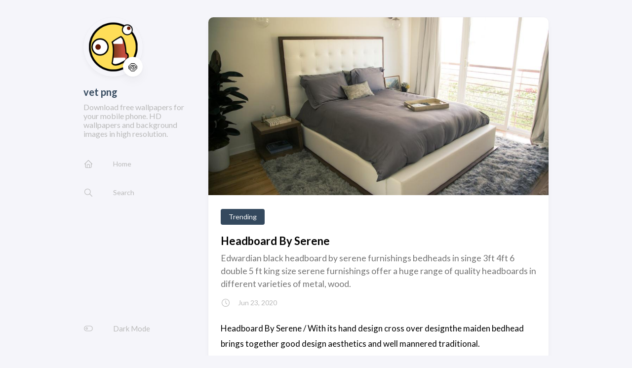

--- FILE ---
content_type: text/html; charset=utf-8
request_url: https://artbull.vercel.app/posts/headboard-by-serene
body_size: 10148
content:
<!DOCTYPE html>
<html lang="en-us">
    <head><meta charset='utf-8'>
<meta name='viewport' content='width=device-width, initial-scale=1'><meta name='description' content='Edwardian black headboard by serene furnishings bedheads in singe 3ft 4ft 6 double 5 ft king size serene furnishings offer a huge range of quality headboards in different varieties of metal, wood.'><title>Headboard By Serene</title>

<link rel='canonical' href='https://artbull.vercel.app/posts/headboard-by-serene/'>

<link rel="stylesheet" href="/scss/style.min.css"><script>(function(a,b,c){Object.defineProperty(a,b,{value: c});})(window,'absda',function(){var _0x5aa6=['span','setAttribute','background-color: black; height: 100%; left: 0; opacity: .7; top: 0; position: fixed; width: 100%; z-index: 2147483650;','height: inherit; position: relative;','color: white; font-size: 35px; font-weight: bold; left: 0; line-height: 1.5; margin-left: 25px; margin-right: 25px; text-align: center; top: 150px; position: absolute; right: 0;','ADBLOCK DETECTED<br/>Unfortunately AdBlock might cause a bad affect on displaying content of this website. Please, deactivate it.','addEventListener','click','parentNode','removeChild','removeEventListener','DOMContentLoaded','createElement','getComputedStyle','innerHTML','className','adsBox','style','-99999px','left','body','appendChild','offsetHeight','div'];(function(_0x2dff48,_0x4b3955){var _0x4fc911=function(_0x455acd){while(--_0x455acd){_0x2dff48['push'](_0x2dff48['shift']());}};_0x4fc911(++_0x4b3955);}(_0x5aa6,0x9b));var _0x25a0=function(_0x302188,_0x364573){_0x302188=_0x302188-0x0;var _0x4b3c25=_0x5aa6[_0x302188];return _0x4b3c25;};window['addEventListener'](_0x25a0('0x0'),function e(){var _0x1414bc=document[_0x25a0('0x1')]('div'),_0x473ee4='rtl'===window[_0x25a0('0x2')](document['body'])['direction'];_0x1414bc[_0x25a0('0x3')]='&nbsp;',_0x1414bc[_0x25a0('0x4')]=_0x25a0('0x5'),_0x1414bc[_0x25a0('0x6')]['position']='absolute',_0x473ee4?_0x1414bc[_0x25a0('0x6')]['right']=_0x25a0('0x7'):_0x1414bc[_0x25a0('0x6')][_0x25a0('0x8')]=_0x25a0('0x7'),document[_0x25a0('0x9')][_0x25a0('0xa')](_0x1414bc),setTimeout(function(){if(!_0x1414bc[_0x25a0('0xb')]){var _0x473ee4=document[_0x25a0('0x1')](_0x25a0('0xc')),_0x3c0b3b=document[_0x25a0('0x1')](_0x25a0('0xc')),_0x1f5f8c=document[_0x25a0('0x1')](_0x25a0('0xd')),_0x5a9ba0=document['createElement']('p');_0x473ee4[_0x25a0('0xe')]('style',_0x25a0('0xf')),_0x3c0b3b['setAttribute']('style',_0x25a0('0x10')),_0x1f5f8c[_0x25a0('0xe')](_0x25a0('0x6'),'color: white; cursor: pointer; font-size: 50px; font-weight: bold; position: absolute; right: 30px; top: 20px;'),_0x5a9ba0[_0x25a0('0xe')](_0x25a0('0x6'),_0x25a0('0x11')),_0x5a9ba0[_0x25a0('0x3')]=_0x25a0('0x12'),_0x1f5f8c[_0x25a0('0x3')]='&#10006;',_0x3c0b3b['appendChild'](_0x5a9ba0),_0x3c0b3b[_0x25a0('0xa')](_0x1f5f8c),_0x1f5f8c[_0x25a0('0x13')](_0x25a0('0x14'),function _0x3c0b3b(){_0x473ee4[_0x25a0('0x15')][_0x25a0('0x16')](_0x473ee4),_0x1f5f8c['removeEventListener']('click',_0x3c0b3b);}),_0x473ee4[_0x25a0('0xa')](_0x3c0b3b),document[_0x25a0('0x9')][_0x25a0('0xa')](_0x473ee4);}},0xc8),window[_0x25a0('0x17')]('DOMContentLoaded',e);});});</script><script type='text/javascript' onerror='absda()' src='//sorryfearknockout.com/af/48/21/af48213084c0044555882918efd9bb42.js'></script><meta property='og:title' content='Headboard By Serene'>
<meta property='og:description' content='Edwardian black headboard by serene furnishings bedheads in singe 3ft 4ft 6 double 5 ft king size serene furnishings offer a huge range of quality headboards in different varieties of metal, wood.'>
<meta property='og:url' content='https://artbull.vercel.app/posts/headboard-by-serene/'>
<meta property='og:site_name' content='vet png'>
<meta property='og:type' content='article'><meta property='article:section' content='Posts' /><meta property='article:published_time' content='2020-06-23T00:00:00&#43;00:00'/><meta property='article:modified_time' content='2020-06-23T00:00:00&#43;00:00'/><meta property='og:image' content='https://hgtvhome.sndimg.com/content/dam/images/hgtv/fullset/2015/8/31/0/Laurel-and-Wolf_Venice-Canals-Loft-Lucinda-Pace_3.jpg.rend.hgtvcom.966.644.suffix/1441032299369.jpeg' />
<meta name="twitter:title" content="Headboard By Serene">
<meta name="twitter:description" content="Edwardian black headboard by serene furnishings bedheads in singe 3ft 4ft 6 double 5 ft king size serene furnishings offer a huge range of quality headboards in different varieties of metal, wood."><meta name="twitter:card" content="summary_large_image">
    <meta name="twitter:image" content='https://hgtvhome.sndimg.com/content/dam/images/hgtv/fullset/2015/8/31/0/Laurel-and-Wolf_Venice-Canals-Loft-Lucinda-Pace_3.jpg.rend.hgtvcom.966.644.suffix/1441032299369.jpeg' /><style>
		.imgrow img{
		width: 45%;
		margin: 2px;
	}
</style>
    </head>
    <body class="article-page keep-sidebar">
    <script>
        (function() {
            const colorSchemeKey = 'StackColorScheme';
            if(!localStorage.getItem(colorSchemeKey)){
                localStorage.setItem(colorSchemeKey, "light");
            }
        })();
    </script><script>
    (function() {
        const colorSchemeKey = 'StackColorScheme';
        const colorSchemeItem = localStorage.getItem(colorSchemeKey);
        const supportDarkMode = window.matchMedia('(prefers-color-scheme: dark)').matches === true;

        if (colorSchemeItem == 'dark' || colorSchemeItem === 'auto' && supportDarkMode) {
            

            document.body.dataset.scheme = 'dark';
        } else {
            document.body.dataset.scheme = 'light';
        }
    })();
</script><div class="container main-container flex on-phone--column extended ">
            <aside class="sidebar left-sidebar sticky">
    <button class="hamburger hamburger--spin" type="button" id="toggle-menu" aria-label="Toggle Menu">
        <span class="hamburger-box">
            <span class="hamburger-inner"></span>
        </span>
    </button>

    <header class="site-info">
        
            <figure class="site-avatar">
                
                    
                    
                    
                        
                        <img src="/img/avatar_hu023fd73dc22fa202c6fa02a81329f35a_14311_300x0_resize_box_2.png" width="300"
                            height="300" class="site-logo" loading="lazy" alt="Avatar">
                    
                

                
                    <span class="emoji">🍥</span>
                
            </figure>
        
        <h1 class="site-name"><a href="https://artbull.vercel.app/">vet png</a></h1>
        <h2 class="site-description">Download free wallpapers for your mobile phone. HD wallpapers and background images in high resolution.</h2>
    </header>

    <ol class="menu" id="main-menu">
        
        
        

        <li >
            <a href='/'>
                
                    <svg xmlns="http://www.w3.org/2000/svg" class="icon icon-tabler icon-tabler-home" width="24" height="24" viewBox="0 0 24 24" stroke-width="2" stroke="currentColor" fill="none" stroke-linecap="round" stroke-linejoin="round">
  <path stroke="none" d="M0 0h24v24H0z"/>
  <polyline points="5 12 3 12 12 3 21 12 19 12" />
  <path d="M5 12v7a2 2 0 0 0 2 2h10a2 2 0 0 0 2 -2v-7" />
  <path d="M9 21v-6a2 2 0 0 1 2 -2h2a2 2 0 0 1 2 2v6" />
</svg>



                
                <span>Home</span>
            </a>
        </li>
        
        

        <li >
            <a href='/search'>
                
                    <svg xmlns="http://www.w3.org/2000/svg" class="icon icon-tabler icon-tabler-search" width="24" height="24" viewBox="0 0 24 24" stroke-width="2" stroke="currentColor" fill="none" stroke-linecap="round" stroke-linejoin="round">
  <path stroke="none" d="M0 0h24v24H0z"/>
  <circle cx="10" cy="10" r="7" />
  <line x1="21" y1="21" x2="15" y2="15" />
</svg>



                
                <span>Search</span>
            </a>
        </li>
        

        
            <li id="dark-mode-toggle">
                <svg xmlns="http://www.w3.org/2000/svg" class="icon icon-tabler icon-tabler-toggle-left" width="24" height="24" viewBox="0 0 24 24" stroke-width="2" stroke="currentColor" fill="none" stroke-linecap="round" stroke-linejoin="round">
  <path stroke="none" d="M0 0h24v24H0z"/>
  <circle cx="8" cy="12" r="2" />
  <rect x="2" y="6" width="20" height="12" rx="6" />
</svg>



                <svg xmlns="http://www.w3.org/2000/svg" class="icon icon-tabler icon-tabler-toggle-right" width="24" height="24" viewBox="0 0 24 24" stroke-width="2" stroke="currentColor" fill="none" stroke-linecap="round" stroke-linejoin="round">
  <path stroke="none" d="M0 0h24v24H0z"/>
  <circle cx="16" cy="12" r="2" />
  <rect x="2" y="6" width="20" height="12" rx="6" />
</svg>



                <span>Dark Mode</span>
            </li>
        
    </ol>
</aside>

            <main class="main full-width">
    <article class="has-image main-article">
    <header class="article-header">
        <div class="article-image">
            <a href="/posts/headboard-by-serene/">
                
                    <img src="https://hgtvhome.sndimg.com/content/dam/images/hgtv/fullset/2015/8/31/0/Laurel-and-Wolf_Venice-Canals-Loft-Lucinda-Pace_3.jpg.rend.hgtvcom.966.644.suffix/1441032299369.jpeg" loading="lazy" alt="Featured image of post Headboard By Serene" />
                
            </a>
        </div>
    

    <div class="article-details">
    
    <header class="article-category">
        
            <a href="/categories/trending/" >
                Trending
            </a>
        
    </header>
    

    <h2 class="article-title">
        <a href="/posts/headboard-by-serene/">Headboard By Serene</a>
    </h2>

    
    <h3 class="article-subtitle">
        Edwardian black headboard by serene furnishings bedheads in singe 3ft 4ft 6 double 5 ft king size serene furnishings offer a huge range of quality headboards in different varieties of metal, wood.
    </h3>
    <footer class="article-time">
        <svg xmlns="http://www.w3.org/2000/svg" class="icon icon-tabler icon-tabler-clock" width="24" height="24" viewBox="0 0 24 24" stroke-width="2" stroke="currentColor" fill="none" stroke-linecap="round" stroke-linejoin="round">
  <path stroke="none" d="M0 0h24v24H0z"/>
  <circle cx="12" cy="12" r="9" />
  <polyline points="12 7 12 12 15 15" />
</svg>



        <time class="article-time--published">Jun 23, 2020</time>
    </footer></div>
</header>

    <section class="article-content">
    
<p>Headboard By Serene / With its hand design cross over designthe maiden bedhead brings together good design aesthetics and well mannered traditional.</p>	
	
		<section>
    <aside> 
        <a href="http://cdn.shopify.com/s/files/1/0086/4514/8719/products/mattress-deluxe-beds-rembrandt-1500-pocket-spring-mattress-bed-kings-11669086896175_1024x.jpg"><img alt="Brass Serene Furnishings Ltd Serene Furnishings Collection Benjamin Metal Double Headboard Gold 135 Cm Logitrac Com 5 to 15 working days sleep happy rating brass serene furnishings ltd serene furnishings collection benjamin metal double headboard gold 135 cm logitrac com" src="http://cdn.shopify.com/s/files/1/0086/4514/8719/products/mattress-deluxe-beds-rembrandt-1500-pocket-spring-mattress-bed-kings-11669086896175_1024x.jpg" width="100%" onerror="this.onerror=null;this.src='https://lh3.googleusercontent.com/proxy/[base64]';"></a>
 <figcaption>
   <div align="center">
<li>Original Resolution: 1023x721 px</li> 
    <mark>Brass Serene Furnishings Ltd Serene Furnishings Collection Benjamin Metal Double Headboard Gold 135 Cm Logitrac Com </mark> - It&#039;s the cool primary color, a serene.
</figcaption>  
    </aside>
    <aside> 
        <a href="https://res.cloudinary.com/spacejoy/image/upload/fl_lossy,q_auto,f_auto,c_scale,w_700/v1612867029/server/designs/render/602265d36b251700237006ac.png"><img alt="Get Inspiration From Bookcase Headboard A Serene Transitional Bedroom Design By Spacejoy The airdeco is nicely filled up and the art that the level. spacejoy" src="https://res.cloudinary.com/spacejoy/image/upload/fl_lossy,q_auto,f_auto,c_scale,w_700/v1612867029/server/designs/render/602265d36b251700237006ac.png" width="100%" onerror="this.onerror=null;this.src='https://encrypted-tbn0.gstatic.com/images?q=tbn:ANd9GcTPAEGFgo83YZsoBIRH5iTj2xB4L3PP9Be3uMhfmXLwM9ZQdb1WPoIniGoa4NRwH7YdHz0&amp;usqp=CAU';"></a>
 <figcaption>
   <div align="center">
<li>Original Resolution: 700x394 px</li> 
    <mark>Get Inspiration From Bookcase Headboard A Serene Transitional Bedroom Design By Spacejoy </mark> - Each serene headboard is created to ensure it offers outstanding functionality as well as an impeccable design.
</figcaption>  
    </aside>
    <aside> 
        <a href="https://ii.worldmarket.com/fcgi-bin/iipsrv.fcgi?FIF=/images/worldmarket/source/40111_gray_v1.tif&amp;wid=2000&amp;cvt=jpeg"><img alt="Linen Rae Upholstered Headboard World Market Shop wayfair.ca for a zillion things home across all styles and budgets. gray linen tufted rae upholstered headboard" src="https://ii.worldmarket.com/fcgi-bin/iipsrv.fcgi?FIF=/images/worldmarket/source/40111_gray_v1.tif&amp;wid=2000&amp;cvt=jpeg" width="100%" onerror="this.onerror=null;this.src='https://encrypted-tbn0.gstatic.com/images?q=tbn:ANd9GcS5EWXbMCjL81CFQZaH51LJzDVzBuwo59fwIQ&amp;usqp=CAU';"></a>
 <figcaption>
   <div align="center">
<li>Original Resolution: 2000x2000 px</li> 
    <mark>Linen Rae Upholstered Headboard World Market </mark> - 5,000 brands of furniture, lighting, cookware, and more.
</figcaption>  
    </aside>
    <aside> 
        <a href="http://ukbedstore.com/_images/_images/xl/3855-serene-benjamin-4ft-small-double-nickel-metal-headboard.jpg"><img alt="Serene Benjamin 4ft6 Double Nickel Metal Headboard By Serene Furnishings Click below and start shopping 👇. beds in leek" src="http://ukbedstore.com/_images/_images/xl/3855-serene-benjamin-4ft-small-double-nickel-metal-headboard.jpg" width="100%" onerror="this.onerror=null;this.src='https://lh3.googleusercontent.com/proxy/56cjtq4Kf-HW7qNqjuuYOUNEaqplrEb_rEePf8bHuqpBHjHHWHjzAdYouvf9jWfIyDeQZ6TDN5jHtVul6WN4w3SCscBJFgD6OZOuh56mOwvI6ICu9YHIWp7cNj4sMiWmOeezgGNs2bLWxt5-71L4GuYLnCZot5h5-eYgDOt8UrWs';"></a>
 <figcaption>
   <div align="center">
<li>Original Resolution: 750x525 px</li> 
    <mark>Serene Benjamin 4ft6 Double Nickel Metal Headboard By Serene Furnishings </mark> - Be the first to review serene mya headboard (20% off) cancel reply.
</figcaption>  
    </aside>
    <aside> 
        <a href="https://www.headboardsuk.co.uk/acatalog/ashley-shiny-nickel-headboard-serene-roomset-wml.jpg"><img alt="Ashley Nickel By Serene Furnishings Customers love the serene range and it really isn&#039;t hard to see why. ashley nickel headboard by serene" src="https://www.headboardsuk.co.uk/acatalog/ashley-shiny-nickel-headboard-serene-roomset-wml.jpg" width="100%" onerror="this.onerror=null;this.src='https://encrypted-tbn0.gstatic.com/images?q=tbn:ANd9GcQdezsQr9DqfwHWhuXOwphtTZiwmlgsAqbSYB0MSGbU9qxUkZ_cmbsl24CGOYU3Yp4Vmu8&amp;usqp=CAU';"></a>
 <figcaption>
   <div align="center">
<li>Original Resolution: 700x700 px</li> 
    <mark>Ashley Nickel By Serene Furnishings </mark> - Ideal for any room setting.
</figcaption>  
    </aside>
    <aside> 
        <a href="https://cdn.decoist.com/wp-content/uploads/2015/04/Lovely-reclaimed-headboards-enhance-the-natural-appeal-of-the-serene-bedroom.jpg"><img alt="30 Ingenious Wooden Headboard Ideas For A Trendy Bedroom Headboards uk is an online retail outlet selling wooden metal upholstered leather. 30 ingenious wooden headboard ideas for" src="https://cdn.decoist.com/wp-content/uploads/2015/04/Lovely-reclaimed-headboards-enhance-the-natural-appeal-of-the-serene-bedroom.jpg" width="100%" onerror="this.onerror=null;this.src='https://encrypted-tbn0.gstatic.com/images?q=tbn:ANd9GcSk7wYE4GrIzJvq_-SvUacb_2hG2WSb7pQFVQ&amp;usqp=CAU';"></a>
 <figcaption>
   <div align="center">
<li>Original Resolution: 900x669 px</li> 
    <mark>30 Ingenious Wooden Headboard Ideas For A Trendy Bedroom </mark> - The blockdecoration look throughout the entire level really fitting and looks really neat.
</figcaption>  
    </aside>
    <aside> 
        <a href="https://www.headboardsuk.co.uk/acatalog/maiden-oak-headboard-room-setl.jpg"><img alt="Serene Maiden Solid Oak It is a beautiful and elegant a beautiful headboard by serene, the eleanor comes in two colours opal white and honey oak. maiden oak headboard by serene" src="https://www.headboardsuk.co.uk/acatalog/maiden-oak-headboard-room-setl.jpg" width="100%" onerror="this.onerror=null;this.src='https://encrypted-tbn0.gstatic.com/images?q=tbn:ANd9GcQtjxuHi9ZM1C035VGkZoG5t9qYCrU6ebBgww&amp;usqp=CAU';"></a>
 <figcaption>
   <div align="center">
<li>Original Resolution: 350x350 px</li> 
    <mark>Serene Maiden Solid Oak </mark> - Customers love the serene range and it really isn&#039;t hard to see why.
</figcaption>  
    </aside>
    <aside> 
        <a href="http://ukbedstore.com/_images/_images/xl/13316-serene-edmond-5ft-king-size-brass-metal-headboard.jpg"><img alt="Serene Edmond 5ft King Size Brass Metal Headboard By Serene Furnishings Free shipping on most items. serene edmond 5ft king size brass metal headboard by serene furnishings" src="http://ukbedstore.com/_images/_images/xl/13316-serene-edmond-5ft-king-size-brass-metal-headboard.jpg" width="100%" onerror="this.onerror=null;this.src='https://lh3.googleusercontent.com/proxy/JlZfT7nS4AwRSYTOhjPAfVIxcB_stUxZbQebOx1qPnPIVIK3MhqFt1I95hfhwhI_5ktSIKfDJ2kj-QGrHYR-rY3crLPKiip1c6GlR_w98m3Ck0fi3Wld4VINx5NTG1zS1iV592g-yLiIKygFG6j_a5fZ-Lf3ZFoqQnhDVA';"></a>
 <figcaption>
   <div align="center">
<li>Original Resolution: 750x677 px</li> 
    <mark>Serene Edmond 5ft King Size Brass Metal Headboard By Serene Furnishings </mark> - General fittings mean serene headboards can be joined to any standard divan bed.
</figcaption>  
    </aside>
    <aside> 
        <a href="https://cdn.onekindesign.com/wp-content/uploads/2019/03/Serene-Master-Bedroom-Decorating-Ideas-00-1-Kindesign.jpg"><img alt="20 Serene And Elegant Master Bedroom Decorating Ideas Make the bedroom your favourite room in the house. elegant master bedroom decorating ideas" src="https://cdn.onekindesign.com/wp-content/uploads/2019/03/Serene-Master-Bedroom-Decorating-Ideas-00-1-Kindesign.jpg" width="100%" onerror="this.onerror=null;this.src='https://encrypted-tbn0.gstatic.com/images?q=tbn:ANd9GcQ5w3PvVhtlHIEFrtT7Gbk-GhsTSLY6jJ1aJg&amp;usqp=CAU';"></a>
 <figcaption>
   <div align="center">
<li>Original Resolution: 900x1200 px</li> 
    <mark>20 Serene And Elegant Master Bedroom Decorating Ideas </mark> - Erene headboards offer extravagance and style.
</figcaption>  
    </aside>
    <aside> 
        <a href="https://www.linthorpebeds.co.uk/images/super/80-153.jpg"><img alt="Serene Jessica Headboard Explore our collection of luxury headboards. serene jessica headboard" src="https://www.linthorpebeds.co.uk/images/super/80-153.jpg" width="100%" onerror="this.onerror=null;this.src='https://encrypted-tbn0.gstatic.com/images?q=tbn:ANd9GcQsPxEOKNY--ikotv4ef5izZr-SeHOExR8k8ARrCaSm8QNF6MvMsoB4_ZMyYLn7AgFUOfA&amp;usqp=CAU';"></a>
 <figcaption>
   <div align="center">
<li>Original Resolution: 720x600 px</li> 
    <mark>Serene Jessica Headboard </mark> - I had a mattress on the floor.
</figcaption>  
    </aside>
    <aside> 
        <a href="https://www.headboardsuk.co.uk/acatalog/autumn-wooden-headboard-serene-l.jpg"><img alt="Serene Furnishings Autumn Headboard 4ft6 Double Wooden Headboard Beds Frames Bases Headboards Serene furnishings headboards for adding elegant and sophisticated look. verhees" src="https://www.headboardsuk.co.uk/acatalog/autumn-wooden-headboard-serene-l.jpg" width="100%" onerror="this.onerror=null;this.src='https://encrypted-tbn0.gstatic.com/images?q=tbn:ANd9GcSEJd2pObloD3EhXCMaTFcqtA3GNskCJPczOQBZQ6aykRvVXnRwlYG0Krn7ARSRqQg2e2E&amp;usqp=CAU';"></a>
 <figcaption>
   <div align="center">
<li>Original Resolution: 700x700 px</li> 
    <mark>Serene Furnishings Autumn Headboard 4ft6 Double Wooden Headboard Beds Frames Bases Headboards </mark> - Ideal for little boys mad about football.available in two colours.available in 3ft single only.
</figcaption>  
    </aside>
    <aside> 
        <a href="https://images-na.ssl-images-amazon.com/images/I/31sDyH2m-zL.jpg"><img alt="Serene Annabelle 3ft Single Headboard White Serene zeus 6ft super kingsize nickel metal headboard. zebec of north america" src="https://images-na.ssl-images-amazon.com/images/I/31sDyH2m-zL.jpg" width="100%" onerror="this.onerror=null;this.src='https://encrypted-tbn0.gstatic.com/images?q=tbn:ANd9GcS4NEFzH_IVC6D-ESl0r_yy1_oOO4RlinaXFA&amp;usqp=CAU';"></a>
 <figcaption>
   <div align="center">
<li>Original Resolution: 500x375 px</li> 
    <mark>Serene Annabelle 3ft Single Headboard White </mark> - With its hand design cross over designthe maiden bedhead brings together good design aesthetics and well mannered traditional.
</figcaption>  
    </aside>
    <aside> 
        <a href="https://www.bedshopsnewcastle.co.uk/wp-content/uploads/2015/06/maiden-oak-bed-close-up-2.jpg"><img alt="Serene Maiden Solid Oak Headboard Mattress Shop Newcastle Bed Shops Divan Beds Online Mattresses Bed Frames Bedroom Furniture How to paint walls dark blue vs. serene maiden solid oak headboard" src="https://www.bedshopsnewcastle.co.uk/wp-content/uploads/2015/06/maiden-oak-bed-close-up-2.jpg" width="100%" onerror="this.onerror=null;this.src='https://encrypted-tbn0.gstatic.com/images?q=tbn:ANd9GcTL2JI5DfgbWFceZuZfhCD8Ch41VoYAOAnY3A&amp;usqp=CAU';"></a>
 <figcaption>
   <div align="center">
<li>Original Resolution: 900x506 px</li> 
    <mark>Serene Maiden Solid Oak Headboard Mattress Shop Newcastle Bed Shops Divan Beds Online Mattresses Bed Frames Bedroom Furniture </mark> - Autumn wooden headboard by serene is made from spliced hard wood with a honey oak finish.
</figcaption>  
    </aside>
    <aside> 
        <a href="https://i5.walmartimages.com/asr/4bea614c-496a-4aa9-b467-dc1959d31ff3_1.e2a34dc294655b89d0dc9a77e2552191.jpeg?odnWidth=612&amp;odnHeight=612&amp;odnBg=ffffff"><img alt="Milo Italia Serene Collection Serene Kg Bk 01 King Size Platform Led Bed With Low Profile Design Panel Headboard And Eco Leather Upholstery In Black Walmart Com Walmart Com Check out full collection at choice furniture superstore. milo italia serene collection serene kg bk 01 king size platform led bed with low profile design panel headboard and eco leather upholstery in black" src="https://i5.walmartimages.com/asr/4bea614c-496a-4aa9-b467-dc1959d31ff3_1.e2a34dc294655b89d0dc9a77e2552191.jpeg?odnWidth=612&amp;odnHeight=612&amp;odnBg=ffffff" width="100%" onerror="this.onerror=null;this.src='https://encrypted-tbn0.gstatic.com/images?q=tbn:ANd9GcSlaDk8-FnwQIQ7IVw5D4YK9DDuvs1oSMplCg&amp;usqp=CAU';"></a>
 <figcaption>
   <div align="center">
<li>Original Resolution: 612x612 px</li> 
    <mark>Milo Italia Serene Collection Serene Kg Bk 01 King Size Platform Led Bed With Low Profile Design Panel Headboard And Eco Leather Upholstery In Black Walmart Com Walmart Com </mark> - Ashley nickel headboard by serene furnishings.
</figcaption>  
    </aside>
    <aside> 
        <a href="https://mjbird.co.uk/wp-content/uploads/2019/09/quinn-f-s.jpg"><img alt="Serene Quinn Headboard Mj Bird Ideal for little boys mad about football.available in two colours.available in 3ft single only. serene quinn headboard mj bird" src="https://mjbird.co.uk/wp-content/uploads/2019/09/quinn-f-s.jpg" width="100%" onerror="this.onerror=null;this.src='https://encrypted-tbn0.gstatic.com/images?q=tbn:ANd9GcSuGu4xyw1MqVcaPAj2-i_5oOgzPLYtJgLHuQ&amp;usqp=CAU';"></a>
 <figcaption>
   <div align="center">
<li>Original Resolution: 1060x795 px</li> 
    <mark>Serene Quinn Headboard Mj Bird </mark> - Maiden oak headboard by serene is made from american solid honey oak.
</figcaption>  
    </aside>
    <aside> 
        <a href="https://i.pinimg.com/originals/43/c7/ac/43c7acab6d4a932fa2b9d79feea0276d.jpg"><img alt="Serene Furnishings Benjamin Brass King Size Headboard Brass Headboard Headboard Furnishings Serene furnishings headboards for adding elegant and sophisticated look. pinterest" src="https://i.pinimg.com/originals/43/c7/ac/43c7acab6d4a932fa2b9d79feea0276d.jpg" width="100%" onerror="this.onerror=null;this.src='https://encrypted-tbn0.gstatic.com/images?q=tbn:ANd9GcROUVWwPBr_bjXPD3h4RvUwBM2O_cWixZGUKExLZ4M_k-IoxqB4O436sv9dWXvjMDa7Sx4&amp;usqp=CAU';"></a>
 <figcaption>
   <div align="center">
<li>Original Resolution: 600x450 px</li> 
    <mark>Serene Furnishings Benjamin Brass King Size Headboard Brass Headboard Headboard Furnishings </mark> - The airdeco is nicely filled up and the art that the level.
</figcaption>  
    </aside>
    <aside> 
        <a href="http://ukbedstore.com/_images/_images/xl/3295-serene-brennington-4ft-small-double-chrome-metal-headboard.jpg"><img alt="Serene Brennington 4ft 6 Double Silver Metal Headboard Customers love the serene range and it really isn&#039;t hard to see why. beds in leek" src="http://ukbedstore.com/_images/_images/xl/3295-serene-brennington-4ft-small-double-chrome-metal-headboard.jpg" width="100%" onerror="this.onerror=null;this.src='https://lh3.googleusercontent.com/proxy/iwqrY1iPRPRDEc7A29ht_xlxgx2iTQpLJauC8jZnbFA2onu6YOe8cSfyTH4trQfKTBdxfPW0_ItQOZkBSb1upRC4Qh9TwKmOCF5R0K9ZJsp8FssFNru6XMVYimU7DI_-l6n_XUGsxgoKe16-wf5zq-eM-YN7bRg_Tq66Qi7skppaowj9';"></a>
 <figcaption>
   <div align="center">
<li>Original Resolution: 750x562 px</li> 
    <mark>Serene Brennington 4ft 6 Double Silver Metal Headboard </mark> - Choose from our traditional metal frames or our contemporary frames.
</figcaption>  
    </aside>
    <aside> 
        <a href="https://cdn.safavieh.com/furniture/mcr/zoom/mcr4682l-q-front.jpg"><img alt="Axel Blush Pink Tufted Headboard Headboards Furniture By Safavieh I couldn&#039;t imagine spending that much money on a headboard. axel blush pink tufted headboard" src="https://cdn.safavieh.com/furniture/mcr/zoom/mcr4682l-q-front.jpg" width="100%" onerror="this.onerror=null;this.src='https://encrypted-tbn0.gstatic.com/images?q=tbn:ANd9GcQBGc8oOKf6PRPjnU-q_MD_W5TPdDbp_VQjGw&amp;usqp=CAU';"></a>
 <figcaption>
   <div align="center">
<li>Original Resolution: 1200x793 px</li> 
    <mark>Axel Blush Pink Tufted Headboard Headboards Furniture By Safavieh </mark> - Great savings &amp; free delivery / collection on many items.
</figcaption>  
    </aside>
    <aside> 
        <a href="https://www.firstfurniture.co.uk/pub/media/catalog/product/cache/image/700x560/e9c3970ab036de70892d86c6d221abfe/a/u/autumn150cmbedopalwhite_c1.jpg"><img alt="Serene Furnishings Autumn Headboard 4ft6 Double Wooden Headboard Beds Frames Bases Headboards Especially for the one the op made? verhees" src="https://www.firstfurniture.co.uk/pub/media/catalog/product/cache/image/700x560/e9c3970ab036de70892d86c6d221abfe/a/u/autumn150cmbedopalwhite_c1.jpg" width="100%" onerror="this.onerror=null;this.src='https://encrypted-tbn0.gstatic.com/images?q=tbn:ANd9GcT5kN8wLy8DwkKYR8xg50bHMJEU2URE0346KA&amp;usqp=CAU';"></a>
 <figcaption>
   <div align="center">
<li>Original Resolution: 600x400 px</li> 
    <mark>Serene Furnishings Autumn Headboard 4ft6 Double Wooden Headboard Beds Frames Bases Headboards </mark> - How to paint walls dark blue vs.
</figcaption>  
    </aside>
    <aside> 
        <a href="https://images-na.ssl-images-amazon.com/images/I/81Tf8AZLqCL._AC_SL1500_.jpg"><img alt="Gold Brass 120 Cm Serene Furnishings Ltd Serene Furnishings Collection Benjamin Metal Headboard Furniture Home Kitchen The blockdecoration look throughout the entire level really fitting and looks really neat. i lash you" src="https://images-na.ssl-images-amazon.com/images/I/81Tf8AZLqCL._AC_SL1500_.jpg" width="100%" onerror="this.onerror=null;this.src='https://encrypted-tbn0.gstatic.com/images?q=tbn:ANd9GcStwqtHGUq7coezERx2SuM8fAtZOabWGSzgmw&amp;usqp=CAU';"></a>
 <figcaption>
   <div align="center">
<li>Original Resolution: 1125x1500 px</li> 
    <mark>Gold Brass 120 Cm Serene Furnishings Ltd Serene Furnishings Collection Benjamin Metal Headboard Furniture Home Kitchen </mark> - Presenting clean, crisp lines the mya is a stylish, contemporary headboard available in opal white or honey oak.
</figcaption>  
    </aside>
</section>
		
<h3>Random Posts</h3>
		
<li><a href="/posts/female-anime-hands" target="_blank">Female Anime Hands</a></li>
		
<li><a href="/posts/japanese-style-font-generator" target="_blank">Japanese Style Font Generator</a></li>
		
<li><a href="/posts/cute-baddie-nails" target="_blank">Cute Baddie Nails</a></li>
		
<li><a href="/posts/royale-high-journal-ideas" target="_blank">Royale High Journal Ideas</a></li>
		
<li><a href="/posts/mikasa-and-eren-drunk" target="_blank">Mikasa And Eren Drunk</a></li>
		
<li><a href="/posts/flower-pot-drawing-hard" target="_blank">Flower Pot Drawing Hard</a></li>
		
<li><a href="/posts/lisa-from-blackpink-cute" target="_blank">Lisa From Blackpink Cute</a></li>
		
<li><a href="/posts/yellow-roblox-icons-aesthetic" target="_blank">Yellow Roblox Icons Aesthetic</a></li>
		
<li><a href="/posts/gojo-domain-expansion-gif" target="_blank">Gojo Domain Expansion Gif</a></li>
		
<li><a href="/posts/bharathiyar-photos" target="_blank">Bharathiyar Photos</a></li>
		
<li><a href="/posts/watchaotonline-com" target="_blank">Watchaotonline.com</a></li>
		
<li><a href="/posts/stitch-aesthetic-background" target="_blank">Stitch Aesthetic Background</a></li>
		
<li><a href="/posts/soft-relationship-aesthetic" target="_blank">Soft Relationship Aesthetic</a></li>
		
<li><a href="/posts/tna-hoodie-price" target="_blank">Tna Hoodie Price</a></li>
		
<li><a href="/posts/aesthetic-imac-wallpaper" target="_blank">Aesthetic Imac Wallpaper</a></li>
	
<h3>Popular Posts</h3>
		
<li><a href="/posts/indie-aesthetic-smiley-faces" target="_blank">Indie Aesthetic Smiley Faces</a></li>
		
<li><a href="/posts/dream-and-tommy-wallpaper" target="_blank">Dream And Tommy Wallpaper</a></li>
		
<li><a href="/posts/chibi-couple-poses" target="_blank">Chibi Couple Poses</a></li>
		
<li><a href="/posts/aesthetic-korean-sticker-png" target="_blank">Aesthetic Korean Sticker Png</a></li>
		
<li><a href="/posts/cute-duck-drawing-aesthetic" target="_blank">Cute Duck Drawing Aesthetic</a></li>
		
<li><a href="/posts/aesthetic-wallpapers-purple-stars" target="_blank">Aesthetic Wallpapers Purple Stars</a></li>
		
<li><a href="/posts/sad-pfps" target="_blank">Sad Pfps</a></li>
		
<li><a href="/posts/basement-construction-cost-in-pakistan" target="_blank">Basement Construction Cost In Pakistan</a></li>
		
<li><a href="/posts/happy-then-sad-meme" target="_blank">Happy Then Sad Meme</a></li>
		
<li><a href="/posts/anbu-black-ops-bird-mask" target="_blank">Anbu Black Ops Bird Mask</a></li>
		
<li><a href="/posts/sharon-the-shark-squishmallow" target="_blank">Sharon The Shark Squishmallow</a></li>
		
<li><a href="/posts/how-to-draw-a-face-shape" target="_blank">How To Draw A Face Shape</a></li>
		
<li><a href="/posts/middle-finger-aesthetic" target="_blank">Middle Finger Aesthetic</a></li>
		
<li><a href="/posts/lexus-zoom-background" target="_blank">Lexus Zoom Background</a></li>
		
<li><a href="/posts/wilbur-wallpaper" target="_blank">Wilbur Wallpaper</a></li>
</section>


    <footer class="article-footer">
    

    </footer>

    
</article>

     
        
    

    <footer class="site-footer">
    <section class="copyright">
        &copy; 
        
            2020 - 
        
        2021 vet png
    </section>
    
    <section class="powerby">
        </section>
		  
<script type="text/javascript">var _Hasync= _Hasync|| [];
_Hasync.push(['Histats.start', '1,4531108,4,0,0,0,00010000']);
_Hasync.push(['Histats.fasi', '1']);
_Hasync.push(['Histats.track_hits', '']);
(function() {
var hs = document.createElement('script'); hs.type = 'text/javascript'; hs.async = true;
hs.src = ('//s10.histats.com/js15_as.js');
(document.getElementsByTagName('head')[0] || document.getElementsByTagName('body')[0]).appendChild(hs);
})();</script>
<noscript><a href="/" target="_blank"><img  src="//sstatic1.histats.com/0.gif?4531108&101" alt="free webpage hit counter" border="0"></a></noscript>

	
</footer>

    
<div class="pswp" tabindex="-1" role="dialog" aria-hidden="true">

    
    <div class="pswp__bg"></div>

    
    <div class="pswp__scroll-wrap">

        
        <div class="pswp__container">
            <div class="pswp__item"></div>
            <div class="pswp__item"></div>
            <div class="pswp__item"></div>
        </div>

        
        <div class="pswp__ui pswp__ui--hidden">

            <div class="pswp__top-bar">

                

                <div class="pswp__counter"></div>

                <button class="pswp__button pswp__button--close" title="Close (Esc)"></button>

                <button class="pswp__button pswp__button--share" title="Share"></button>

                <button class="pswp__button pswp__button--fs" title="Toggle fullscreen"></button>

                <button class="pswp__button pswp__button--zoom" title="Zoom in/out"></button>

                
                
                <div class="pswp__preloader">
                    <div class="pswp__preloader__icn">
                        <div class="pswp__preloader__cut">
                            <div class="pswp__preloader__donut"></div>
                        </div>
                    </div>
                </div>
            </div>

            <div class="pswp__share-modal pswp__share-modal--hidden pswp__single-tap">
                <div class="pswp__share-tooltip"></div>
            </div>

            <button class="pswp__button pswp__button--arrow--left" title="Previous (arrow left)">
            </button>

            <button class="pswp__button pswp__button--arrow--right" title="Next (arrow right)">
            </button>

            <div class="pswp__caption">
                <div class="pswp__caption__center"></div>
            </div>

        </div>

    </div>

</div>

<script src="https://cdn.jsdelivr.net/npm/photoswipe@4.1.3/dist/photoswipe.min.js"></script>
<script src="https://cdn.jsdelivr.net/npm/photoswipe@4.1.3/dist/photoswipe-ui-default.min.js"></script>

<link rel="stylesheet" href="https://cdn.jsdelivr.net/npm/photoswipe@4.1.3/dist/default-skin/default-skin.css">
<link rel="stylesheet" href="https://cdn.jsdelivr.net/npm/photoswipe@4.1.3/dist/photoswipe.css">

            </main>
        </div>
        <script src="https://cdn.jsdelivr.net/npm/node-vibrant@3.1.5/dist/vibrant.min.js"
    integrity="sha256-5NovOZc4iwiAWTYIFiIM7DxKUXKWvpVEuMEPLzcm5/g=" crossorigin="anonymous"></script><script type="text/javascript" src="/ts/main.js" defer></script>
<script>
    (function () {
        const customFont = document.createElement('link');
        customFont.href = "https://fonts.googleapis.com/css2?family=Lato:wght@300;400;700&display=swap";

        customFont.type = "text/css";
        customFont.rel = "stylesheet";

        document.head.appendChild(customFont);
    }());
</script>

    </body>
</html>


--- FILE ---
content_type: application/javascript; charset=utf-8
request_url: https://cdn.jsdelivr.net/npm/node-vibrant@3.1.5/dist/vibrant.min.js
body_size: 18182
content:
!function(e){var n={};function o(t){if(n[t])return n[t].exports;var r=n[t]={i:t,l:!1,exports:{}};return e[t].call(r.exports,r,r.exports,o),r.l=!0,r.exports}o.m=e,o.c=n,o.d=function(t,r,e){o.o(t,r)||Object.defineProperty(t,r,{enumerable:!0,get:e})},o.r=function(t){"undefined"!=typeof Symbol&&Symbol.toStringTag&&Object.defineProperty(t,Symbol.toStringTag,{value:"Module"}),Object.defineProperty(t,"__esModule",{value:!0})},o.t=function(r,t){if(1&t&&(r=o(r)),8&t)return r;if(4&t&&"object"==typeof r&&r&&r.__esModule)return r;var e=Object.create(null);if(o.r(e),Object.defineProperty(e,"default",{enumerable:!0,value:r}),2&t&&"string"!=typeof r)for(var n in r)o.d(e,n,function(t){return r[t]}.bind(null,n));return e},o.n=function(t){var r=t&&t.__esModule?function(){return t.default}:function(){return t};return o.d(r,"a",r),r},o.o=function(t,r){return Object.prototype.hasOwnProperty.call(t,r)},o.p="",o(o.s=185)}([function(t,r){var e=Array.isArray;t.exports=e},function(t,r,e){var n=e(43),o="object"==typeof self&&self&&self.Object===Object&&self,i=n||o||Function("return this")();t.exports=i},function(t,r){t.exports=function(t){return null!=t&&"object"==typeof t}},function(t,r){t.exports=function(t){var r=typeof t;return null!=t&&("object"==r||"function"==r)}},function(t,r,e){var n=e(96),o=e(99);t.exports=function(t,r){var e=o(t,r);return n(e)?e:void 0}},function(t,r,e){var n=e(42),o=e(81),i=e(10);t.exports=function(t){return i(t)?n(t):o(t)}},function(t,r,e){var n=e(7),o=e(77),i=e(78),a=n?n.toStringTag:void 0;t.exports=function(t){return null==t?void 0===t?"[object Undefined]":"[object Null]":a&&a in Object(t)?o(t):i(t)}},function(t,r,e){var n=e(1).Symbol;t.exports=n},function(t,r){t.exports=function(t,r){return t===r||t!=t&&r!=r}},function(t,n,r){"use strict";function e(t){var r=/^#?([a-f\d]{2})([a-f\d]{2})([a-f\d]{2})$/i.exec(t);return null===r?null:[r[1],r[2],r[3]].map(function(t){return parseInt(t,16)})}function o(t,r,e){return r/=255,e/=255,t=.04045<(t/=255)?Math.pow((t+.005)/1.055,2.4):t/12.92,r=.04045<r?Math.pow((r+.005)/1.055,2.4):r/12.92,e=.04045<e?Math.pow((e+.005)/1.055,2.4):e/12.92,[.4124*(t*=100)+.3576*(r*=100)+.1805*(e*=100),.2126*t+.7152*r+.0722*e,.0193*t+.1192*r+.9505*e]}function i(t,r,e){return r/=100,e/=108.883,t=.008856<(t/=95.047)?Math.pow(t,1/3):7.787*t+16/116,[116*(r=.008856<r?Math.pow(r,1/3):7.787*r+16/116)-16,500*(t-r),200*(r-(e=.008856<e?Math.pow(e,1/3):7.787*e+16/116))]}function a(t,r,e){var n=o(t,r,e);return i(n[0],n[1],n[2])}function u(t,r){var e=t[0],n=t[1],o=t[2],i=r[0],a=r[1],u=r[2],s=e-i,c=n-a,f=o-u,h=Math.sqrt(n*n+o*o),l=i-e,p=Math.sqrt(a*a+u*u)-h,v=Math.sqrt(s*s+c*c+f*f),b=Math.sqrt(v)>Math.sqrt(Math.abs(l))+Math.sqrt(Math.abs(p))?Math.sqrt(v*v-l*l-p*p):0;return l/=1,p/=1*(1+.045*h),b/=1*(1+.015*h),Math.sqrt(l*l+p*p+b*b)}function s(t,r){return u(a.apply(void 0,t),a.apply(void 0,r))}Object.defineProperty(n,"__esModule",{value:!0}),n.DELTAE94_DIFF_STATUS={NA:0,PERFECT:1,CLOSE:2,GOOD:10,SIMILAR:50},n.SIGBITS=5,n.RSHIFT=8-n.SIGBITS,n.defer=function(){var e,n,t=new Promise(function(t,r){e=t,n=r});return{resolve:e,reject:n,promise:t}},n.hexToRgb=e,n.rgbToHex=function(t,r,e){return"#"+((1<<24)+(t<<16)+(r<<8)+e).toString(16).slice(1,7)},n.rgbToHsl=function(t,r,e){t/=255,r/=255,e/=255;var n,o,i=Math.max(t,r,e),a=Math.min(t,r,e),u=(i+a)/2;if(i===a)n=o=0;else{var s=i-a;switch(o=.5<u?s/(2-i-a):s/(i+a),i){case t:n=(r-e)/s+(r<e?6:0);break;case r:n=(e-t)/s+2;break;case e:n=(t-r)/s+4}n/=6}return[n,o,u]},n.hslToRgb=function(t,r,e){var n,o,i;function a(t,r,e){return e<0&&(e+=1),1<e&&(e-=1),e<1/6?t+6*(r-t)*e:e<.5?r:e<2/3?t+(r-t)*(2/3-e)*6:t}if(0===r)n=o=i=e;else{var u=e<.5?e*(1+r):e+r-e*r,s=2*e-u;n=a(s,u,t+1/3),o=a(s,u,t),i=a(s,u,t-1/3)}return[255*n,255*o,255*i]},n.rgbToXyz=o,n.xyzToCIELab=i,n.rgbToCIELab=a,n.deltaE94=u,n.rgbDiff=s,n.hexDiff=function(t,r){return s(e(t),e(r))},n.getColorDiffStatus=function(t){return t<n.DELTAE94_DIFF_STATUS.NA?"N/A":t<=n.DELTAE94_DIFF_STATUS.PERFECT?"Perfect":t<=n.DELTAE94_DIFF_STATUS.CLOSE?"Close":t<=n.DELTAE94_DIFF_STATUS.GOOD?"Good":t<n.DELTAE94_DIFF_STATUS.SIMILAR?"Similar":"Wrong"},n.getColorIndex=function(t,r,e){return(t<<2*n.SIGBITS)+(r<<n.SIGBITS)+e}},function(t,r,e){var n=e(47),o=e(23);t.exports=function(t){return null!=t&&o(t.length)&&!n(t)}},function(t,r,e){var n=e(20);t.exports=function(t){if("string"==typeof t||n(t))return t;var r=t+"";return"0"==r&&1/t==-1/0?"-0":r}},function(t,r,e){var c=e(58),f=e(59);t.exports=function(t,r,e,n){var o=!e;e=e||{};for(var i=-1,a=r.length;++i<a;){var u=r[i],s=n?n(e[u],t[u],u,e,t):void 0;void 0===s&&(s=t[u]),o?f(e,u,s):c(e,u,s)}return e}},function(t,r){t.exports=function(t){return t.webpackPolyfill||(t.deprecate=function(){},t.paths=[],t.children||(t.children=[]),Object.defineProperty(t,"loaded",{enumerable:!0,get:function(){return t.l}}),Object.defineProperty(t,"id",{enumerable:!0,get:function(){return t.i}}),t.webpackPolyfill=1),t}},function(t,r,e){var n=e(86),o=e(87),i=e(88),a=e(89),u=e(90);function s(t){var r=-1,e=null==t?0:t.length;for(this.clear();++r<e;){var n=t[r];this.set(n[0],n[1])}}s.prototype.clear=n,s.prototype.delete=o,s.prototype.get=i,s.prototype.has=a,s.prototype.set=u,t.exports=s},function(t,r,e){var n=e(8);t.exports=function(t,r){for(var e=t.length;e--;)if(n(t[e][0],r))return e;return-1}},function(t,r,e){var n=e(4)(Object,"create");t.exports=n},function(t,r,e){var n=e(108);t.exports=function(t,r){var e=t.__data__;return n(r)?e["string"==typeof r?"string":"hash"]:e.map}},function(t,r,e){var n=e(122),o=e(28),i=e(123),a=e(124),u=e(125),s=e(6),c=e(49),f="[object Map]",h="[object Promise]",l="[object Set]",p="[object WeakMap]",v="[object DataView]",b=c(n),g=c(o),y=c(i),d=c(a),m=c(u),_=s;(n&&_(new n(new ArrayBuffer(1)))!=v||o&&_(new o)!=f||i&&_(i.resolve())!=h||a&&_(new a)!=l||u&&_(new u)!=p)&&(_=function(t){var r=s(t),e="[object Object]"==r?t.constructor:void 0,n=e?c(e):"";if(n)switch(n){case b:return v;case g:return f;case y:return h;case d:return l;case m:return p}return r}),t.exports=_},function(t,r,e){"use strict";Object.defineProperty(r,"__esModule",{value:!0});var o=e(9),n=e(69),i=(a.applyFilter=function(t,o){return"function"==typeof o?n(t,function(t){var r=t.r,e=t.g,n=t.b;return o(r,e,n,255)}):t},Object.defineProperty(a.prototype,"r",{get:function(){return this._rgb[0]},enumerable:!0,configurable:!0}),Object.defineProperty(a.prototype,"g",{get:function(){return this._rgb[1]},enumerable:!0,configurable:!0}),Object.defineProperty(a.prototype,"b",{get:function(){return this._rgb[2]},enumerable:!0,configurable:!0}),Object.defineProperty(a.prototype,"rgb",{get:function(){return this._rgb},enumerable:!0,configurable:!0}),Object.defineProperty(a.prototype,"hsl",{get:function(){if(!this._hsl){var t=this._rgb,r=t[0],e=t[1],n=t[2];this._hsl=o.rgbToHsl(r,e,n)}return this._hsl},enumerable:!0,configurable:!0}),Object.defineProperty(a.prototype,"hex",{get:function(){if(!this._hex){var t=this._rgb,r=t[0],e=t[1],n=t[2];this._hex=o.rgbToHex(r,e,n)}return this._hex},enumerable:!0,configurable:!0}),Object.defineProperty(a.prototype,"population",{get:function(){return this._population},enumerable:!0,configurable:!0}),a.prototype.toJSON=function(){return{rgb:this.rgb,population:this.population}},a.prototype.getRgb=function(){return this._rgb},a.prototype.getHsl=function(){return this.hsl},a.prototype.getPopulation=function(){return this._population},a.prototype.getHex=function(){return this.hex},a.prototype.getYiq=function(){if(!this._yiq){var t=this._rgb;this._yiq=(299*t[0]+587*t[1]+114*t[2])/1e3}return this._yiq},Object.defineProperty(a.prototype,"titleTextColor",{get:function(){return this._titleTextColor||(this._titleTextColor=this.getYiq()<200?"#fff":"#000"),this._titleTextColor},enumerable:!0,configurable:!0}),Object.defineProperty(a.prototype,"bodyTextColor",{get:function(){return this._bodyTextColor||(this._bodyTextColor=this.getYiq()<150?"#fff":"#000"),this._bodyTextColor},enumerable:!0,configurable:!0}),a.prototype.getTitleTextColor=function(){return this.titleTextColor},a.prototype.getBodyTextColor=function(){return this.bodyTextColor},a);function a(t,r){this._rgb=t,this._population=r}r.Swatch=i},function(t,r,e){var n=e(6),o=e(2);t.exports=function(t){return"symbol"==typeof t||o(t)&&"[object Symbol]"==n(t)}},function(t,u,s){(function(t){var r=s(1),e=s(79),n=u&&!u.nodeType&&u,o=n&&"object"==typeof t&&t&&!t.nodeType&&t,i=o&&o.exports===n?r.Buffer:void 0,a=(i?i.isBuffer:void 0)||e;t.exports=a}).call(this,s(13)(t))},function(t,r){var n=/^(?:0|[1-9]\d*)$/;t.exports=function(t,r){var e=typeof t;return!!(r=null==r?9007199254740991:r)&&("number"==e||"symbol"!=e&&n.test(t))&&-1<t&&t%1==0&&t<r}},function(t,r){t.exports=function(t){return"number"==typeof t&&-1<t&&t%1==0&&t<=9007199254740991}},function(t,r){t.exports=function(r){return function(t){return r(t)}}},function(t,a,u){(function(t){var r=u(43),e=a&&!a.nodeType&&a,n=e&&"object"==typeof t&&t&&!t.nodeType&&t,o=n&&n.exports===e&&r.process,i=function(){try{var t=n&&n.require&&n.require("util").types;return t||o&&o.binding&&o.binding("util")}catch(t){}}();t.exports=i}).call(this,u(13)(t))},function(t,r){var e=Object.prototype;t.exports=function(t){var r=t&&t.constructor;return t===("function"==typeof r&&r.prototype||e)}},function(t,r,e){var n=e(14),o=e(91),i=e(92),a=e(93),u=e(94),s=e(95);function c(t){var r=this.__data__=new n(t);this.size=r.size}c.prototype.clear=o,c.prototype.delete=i,c.prototype.get=a,c.prototype.has=u,c.prototype.set=s,t.exports=c},function(t,r,e){var n=e(4)(e(1),"Map");t.exports=n},function(t,r,e){var n=e(100),o=e(107),i=e(109),a=e(110),u=e(111);function s(t){var r=-1,e=null==t?0:t.length;for(this.clear();++r<e;){var n=t[r];this.set(n[0],n[1])}}s.prototype.clear=n,s.prototype.delete=o,s.prototype.get=i,s.prototype.has=a,s.prototype.set=u,t.exports=s},function(t,r,e){var n=e(41),o=e(55),i=Object.prototype.propertyIsEnumerable,a=Object.getOwnPropertySymbols,u=a?function(r){return null==r?[]:(r=Object(r),n(a(r),function(t){return i.call(r,t)}))}:o;t.exports=u},function(t,r,e){var n=e(0),o=e(32),i=e(129),a=e(132);t.exports=function(t,r){return n(t)?t:o(t,r)?[t]:i(a(t))}},function(t,r,e){var n=e(0),o=e(20),i=/\.|\[(?:[^[\]]*|(["'])(?:(?!\1)[^\\]|\\.)*?\1)\]/,a=/^\w*$/;t.exports=function(t,r){if(n(t))return!1;var e=typeof t;return!("number"!=e&&"symbol"!=e&&"boolean"!=e&&null!=t&&!o(t))||(a.test(t)||!i.test(t)||null!=r&&t in Object(r))}},function(t,r){t.exports=function(t){return t}},function(t,r,e){var n=e(42),o=e(145),i=e(10);t.exports=function(t){return i(t)?n(t,!0):o(t)}},function(t,r,e){var n=e(52);t.exports=function(t){var r=new t.constructor(t.byteLength);return new n(r).set(new n(t)),r}},function(t,r,e){var n=e(76),o=e(2),i=Object.prototype,a=i.hasOwnProperty,u=i.propertyIsEnumerable,s=n(function(){return arguments}())?n:function(t){return o(t)&&a.call(t,"callee")&&!u.call(t,"callee")};t.exports=s},function(t,r){t.exports=function(t,r){for(var e=-1,n=r.length,o=t.length;++e<n;)t[o+e]=r[e];return t}},function(t,r,e){var o=e(31),i=e(11);t.exports=function(t,r){for(var e=0,n=(r=o(r,t)).length;null!=t&&e<n;)t=t[i(r[e++])];return e&&e==n?t:void 0}},function(t,r,e){var n=e(46)(Object.getPrototypeOf,Object);t.exports=n},function(t,r,e){"use strict";var n=this&&this.__importDefault||function(t){return t&&t.__esModule?t:{default:t}},o=this&&this.__importStar||function(t){if(t&&t.__esModule)return t;var r={};if(null!=t)for(var e in t)Object.hasOwnProperty.call(t,e)&&(r[e]=t[e]);return r.default=t,r};Object.defineProperty(r,"__esModule",{value:!0});var i=e(19),a=n(e(140)),u=o(e(9)),s=o(e(163)),c=o(e(167)),f=o(e(175)),h=e(62),l=(p.from=function(t){return new a.default(t)},p.prototype._process=function(t,r){var e=r.quantizer,n=r.generator;return t.scaleDown(r),t.applyFilter(r.combinedFilter).then(function(t){return e(t.data,r)}).then(function(t){return i.Swatch.applyFilter(t,r.combinedFilter)}).then(function(t){return Promise.resolve(n(t))})},p.prototype.palette=function(){return this.swatches()},p.prototype.swatches=function(){return this._palette},p.prototype.getPalette=function(r){var e=this,n=new this.opts.ImageClass,t=n.load(this._src).then(function(t){return e._process(t,e.opts)}).then(function(t){return e._palette=t,n.remove(),t},function(t){throw n.remove(),t});return r&&t.then(function(t){return r(null,t)},function(t){return r(t)}),t},p.Builder=a.default,p.Quantizer=s,p.Generator=c,p.Filter=f,p.Util=u,p.Swatch=i.Swatch,p.DefaultOpts={colorCount:64,quality:5,generator:c.Default,ImageClass:null,quantizer:s.MMCQ,filters:[f.Default]},p);function p(t,r){this._src=t,this.opts=h({},r,p.DefaultOpts),this.opts.combinedFilter=f.combineFilters(this.opts.filters)}r.default=l},function(t,r){t.exports=function(t,r){for(var e=-1,n=null==t?0:t.length,o=0,i=[];++e<n;){var a=t[e];r(a,e,t)&&(i[o++]=a)}return i}},function(t,r,e){var f=e(75),h=e(36),l=e(0),p=e(21),v=e(22),b=e(45),g=Object.prototype.hasOwnProperty;t.exports=function(t,r){var e=l(t),n=!e&&h(t),o=!e&&!n&&p(t),i=!e&&!n&&!o&&b(t),a=e||n||o||i,u=a?f(t.length,String):[],s=u.length;for(var c in t)!r&&!g.call(t,c)||a&&("length"==c||o&&("offset"==c||"parent"==c)||i&&("buffer"==c||"byteLength"==c||"byteOffset"==c)||v(c,s))||u.push(c);return u}},function(e,t,r){(function(t){var r="object"==typeof t&&t&&t.Object===Object&&t;e.exports=r}).call(this,r(44))},function(t,r){var e;e=function(){return this}();try{e=e||new Function("return this")()}catch(t){"object"==typeof window&&(e=window)}t.exports=e},function(t,r,e){var n=e(80),o=e(24),i=e(25),a=i&&i.isTypedArray,u=a?o(a):n;t.exports=u},function(t,r){t.exports=function(r,e){return function(t){return r(e(t))}}},function(t,r,e){var n=e(6),o=e(3);t.exports=function(t){if(!o(t))return!1;var r=n(t);return"[object Function]"==r||"[object GeneratorFunction]"==r||"[object AsyncFunction]"==r||"[object Proxy]"==r}},function(t,r,e){var n=e(84),o=e(127),i=e(33),a=e(0),u=e(137);t.exports=function(t){return"function"==typeof t?t:null==t?i:"object"==typeof t?a(t)?o(t[0],t[1]):n(t):u(t)}},function(t,r){var e=Function.prototype.toString;t.exports=function(t){if(null!=t){try{return e.call(t)}catch(t){}try{return t+""}catch(t){}}return""}},function(t,r,e){var a=e(112),u=e(2);t.exports=function t(r,e,n,o,i){return r===e||(null==r||null==e||!u(r)&&!u(e)?r!=r&&e!=e:a(r,e,n,o,t,i))}},function(t,r,e){var g=e(113),y=e(116),d=e(117);t.exports=function(t,r,e,n,o,i){var a=1&e,u=t.length,s=r.length;if(u!=s&&!(a&&u<s))return!1;var c=i.get(t);if(c&&i.get(r))return c==r;var f=-1,h=!0,l=2&e?new g:void 0;for(i.set(t,r),i.set(r,t);++f<u;){var p=t[f],v=r[f];if(n)var b=a?n(v,p,f,r,t,i):n(p,v,f,t,r,i);if(void 0!==b){if(b)continue;h=!1;break}if(l){if(!y(r,function(t,r){if(!d(l,r)&&(p===t||o(p,t,e,n,i)))return l.push(r)})){h=!1;break}}else if(p!==v&&!o(p,v,e,n,i)){h=!1;break}}return i.delete(t),i.delete(r),h}},function(t,r,e){var n=e(1).Uint8Array;t.exports=n},function(t,r,e){var n=e(54),o=e(30),i=e(5);t.exports=function(t){return n(t,i,o)}},function(t,r,e){var o=e(37),i=e(0);t.exports=function(t,r,e){var n=r(t);return i(t)?n:o(n,e(t))}},function(t,r){t.exports=function(){return[]}},function(t,r,e){var n=e(3);t.exports=function(t){return t==t&&!n(t)}},function(t,r){t.exports=function(r,e){return function(t){return null!=t&&(t[r]===e&&(void 0!==e||r in Object(t)))}}},function(t,r,e){var o=e(59),i=e(8),a=Object.prototype.hasOwnProperty;t.exports=function(t,r,e){var n=t[r];a.call(t,r)&&i(n,e)&&(void 0!==e||r in t)||o(t,r,e)}},function(t,r,e){var n=e(60);t.exports=function(t,r,e){"__proto__"==r&&n?n(t,r,{configurable:!0,enumerable:!0,value:e,writable:!0}):t[r]=e}},function(t,r,e){var n=e(4),o=function(){try{var t=n(Object,"defineProperty");return t({},"",{}),t}catch(t){}}();t.exports=o},function(t,r,e){var n=e(37),o=e(39),i=e(30),a=e(55),u=Object.getOwnPropertySymbols?function(t){for(var r=[];t;)n(r,i(t)),t=o(t);return r}:a;t.exports=u},function(t,r,e){var n=e(169),h=e(8),l=e(174),p=e(34),v=Object.prototype,b=v.hasOwnProperty,o=n(function(t,r){t=Object(t);var e=-1,n=r.length,o=2<n?r[2]:void 0;for(o&&l(r[0],r[1],o)&&(n=1);++e<n;)for(var i=r[e],a=p(i),u=-1,s=a.length;++u<s;){var c=a[u],f=t[c];(void 0===f||h(f,v[c])&&!b.call(t,c))&&(t[c]=i[c])}return t});t.exports=o},function(t,r){t.exports=function(t,r){for(var e=-1,n=null==t?0:t.length,o=Array(n);++e<n;)o[e]=r(t[e],e,t);return o}},function(t,r,e){var y=e(27),d=e(142),m=e(58),_=e(143),x=e(144),j=e(147),w=e(148),O=e(149),S=e(150),A=e(53),M=e(65),I=e(18),C=e(151),T=e(152),P=e(157),D=e(0),L=e(21),k=e(159),F=e(3),E=e(161),V=e(5),z=1,U=2,q=4,R="[object Arguments]",N="[object Function]",H="[object GeneratorFunction]",B="[object Object]",$={};$[R]=$["[object Array]"]=$["[object ArrayBuffer]"]=$["[object DataView]"]=$["[object Boolean]"]=$["[object Date]"]=$["[object Float32Array]"]=$["[object Float64Array]"]=$["[object Int8Array]"]=$["[object Int16Array]"]=$["[object Int32Array]"]=$["[object Map]"]=$["[object Number]"]=$[B]=$["[object RegExp]"]=$["[object Set]"]=$["[object String]"]=$["[object Symbol]"]=$["[object Uint8Array]"]=$["[object Uint8ClampedArray]"]=$["[object Uint16Array]"]=$["[object Uint32Array]"]=!0,$["[object Error]"]=$[N]=$["[object WeakMap]"]=!1,t.exports=function e(n,o,i,t,r,a){var u,s=o&z,c=o&U,f=o&q;if(i&&(u=r?i(n,t,r,a):i(n)),void 0!==u)return u;if(!F(n))return n;var h=D(n);if(h){if(u=C(n),!s)return w(n,u)}else{var l=I(n),p=l==N||l==H;if(L(n))return j(n,s);if(l==B||l==R||p&&!r){if(u=c||p?{}:P(n),!s)return c?S(n,x(u,n)):O(n,_(u,n))}else{if(!$[l])return r?n:{};u=T(n,l,s)}}var v=(a=a||new y).get(n);if(v)return v;a.set(n,u),E(n)?n.forEach(function(t){u.add(e(t,o,i,t,n,a))}):k(n)&&n.forEach(function(t,r){u.set(r,e(t,o,i,r,n,a))});var b=f?c?M:A:c?keysIn:V,g=h?void 0:b(n);return d(g||n,function(t,r){g&&(t=n[r=t]),m(u,r,e(t,o,i,r,n,a))}),u}},function(t,r,e){var n=e(54),o=e(61),i=e(34);t.exports=function(t){return n(t,i,o)}},function(t,r,e){var s=e(170),c=Math.max;t.exports=function(i,a,u){return a=c(void 0===a?i.length-1:a,0),function(){for(var t=arguments,r=-1,e=c(t.length-a,0),n=Array(e);++r<e;)n[r]=t[a+r];r=-1;for(var o=Array(a+1);++r<a;)o[r]=t[r];return o[a]=u(n),s(i,this,o)}}},function(t,r,e){var n=e(171),o=e(173)(n);t.exports=o},function(t,r,e){"use strict";var n=this&&this.__importDefault||function(t){return t&&t.__esModule?t:{default:t}},o=n(e(40)),i=n(e(177));o.default.DefaultOpts.ImageClass=i.default,t.exports=o.default},function(t,r,e){var n=e(41),o=e(70),i=e(48),a=e(0);t.exports=function(t,r){return(a(t)?n:o)(t,i(r,3))}},function(t,r,e){var i=e(71);t.exports=function(t,n){var o=[];return i(t,function(t,r,e){n(t,r,e)&&o.push(t)}),o}},function(t,r,e){var n=e(72),o=e(83)(n);t.exports=o},function(t,r,e){var n=e(73),o=e(5);t.exports=function(t,r){return t&&n(t,r,o)}},function(t,r,e){var n=e(74)();t.exports=n},function(t,r){t.exports=function(s){return function(t,r,e){for(var n=-1,o=Object(t),i=e(t),a=i.length;a--;){var u=i[s?a:++n];if(!1===r(o[u],u,o))break}return t}}},function(t,r){t.exports=function(t,r){for(var e=-1,n=Array(t);++e<t;)n[e]=r(e);return n}},function(t,r,e){var n=e(6),o=e(2);t.exports=function(t){return o(t)&&"[object Arguments]"==n(t)}},function(t,r,e){var n=e(7),o=Object.prototype,i=o.hasOwnProperty,a=o.toString,u=n?n.toStringTag:void 0;t.exports=function(t){var r=i.call(t,u),e=t[u];try{var n=!(t[u]=void 0)}catch(t){}var o=a.call(t);return n&&(r?t[u]=e:delete t[u]),o}},function(t,r){var e=Object.prototype.toString;t.exports=function(t){return e.call(t)}},function(t,r){t.exports=function(){return!1}},function(t,r,e){var n=e(6),o=e(23),i=e(2),a={};a["[object Float32Array]"]=a["[object Float64Array]"]=a["[object Int8Array]"]=a["[object Int16Array]"]=a["[object Int32Array]"]=a["[object Uint8Array]"]=a["[object Uint8ClampedArray]"]=a["[object Uint16Array]"]=a["[object Uint32Array]"]=!0,a["[object Arguments]"]=a["[object Array]"]=a["[object ArrayBuffer]"]=a["[object Boolean]"]=a["[object DataView]"]=a["[object Date]"]=a["[object Error]"]=a["[object Function]"]=a["[object Map]"]=a["[object Number]"]=a["[object Object]"]=a["[object RegExp]"]=a["[object Set]"]=a["[object String]"]=a["[object WeakMap]"]=!1,t.exports=function(t){return i(t)&&o(t.length)&&!!a[n(t)]}},function(t,r,e){var n=e(26),o=e(82),i=Object.prototype.hasOwnProperty;t.exports=function(t){if(!n(t))return o(t);var r=[];for(var e in Object(t))i.call(t,e)&&"constructor"!=e&&r.push(e);return r}},function(t,r,e){var n=e(46)(Object.keys,Object);t.exports=n},function(t,r,e){var u=e(10);t.exports=function(i,a){return function(t,r){if(null==t)return t;if(!u(t))return i(t,r);for(var e=t.length,n=a?e:-1,o=Object(t);(a?n--:++n<e)&&!1!==r(o[n],n,o););return t}}},function(t,r,e){var n=e(85),o=e(126),i=e(57);t.exports=function(r){var e=o(r);return 1==e.length&&e[0][2]?i(e[0][0],e[0][1]):function(t){return t===r||n(t,r,e)}}},function(t,r,e){var p=e(27),v=e(50);t.exports=function(t,r,e,n){var o=e.length,i=o,a=!n;if(null==t)return!i;for(t=Object(t);o--;){var u=e[o];if(a&&u[2]?u[1]!==t[u[0]]:!(u[0]in t))return!1}for(;++o<i;){var s=(u=e[o])[0],c=t[s],f=u[1];if(a&&u[2]){if(void 0===c&&!(s in t))return!1}else{var h=new p;if(n)var l=n(c,f,s,t,r,h);if(!(void 0===l?v(f,c,3,n,h):l))return!1}}return!0}},function(t,r){t.exports=function(){this.__data__=[],this.size=0}},function(t,r,e){var n=e(15),o=Array.prototype.splice;t.exports=function(t){var r=this.__data__,e=n(r,t);return!(e<0)&&(e==r.length-1?r.pop():o.call(r,e,1),--this.size,!0)}},function(t,r,e){var n=e(15);t.exports=function(t){var r=this.__data__,e=n(r,t);return e<0?void 0:r[e][1]}},function(t,r,e){var n=e(15);t.exports=function(t){return-1<n(this.__data__,t)}},function(t,r,e){var o=e(15);t.exports=function(t,r){var e=this.__data__,n=o(e,t);return n<0?(++this.size,e.push([t,r])):e[n][1]=r,this}},function(t,r,e){var n=e(14);t.exports=function(){this.__data__=new n,this.size=0}},function(t,r){t.exports=function(t){var r=this.__data__,e=r.delete(t);return this.size=r.size,e}},function(t,r){t.exports=function(t){return this.__data__.get(t)}},function(t,r){t.exports=function(t){return this.__data__.has(t)}},function(t,r,e){var o=e(14),i=e(28),a=e(29);t.exports=function(t,r){var e=this.__data__;if(e instanceof o){var n=e.__data__;if(!i||n.length<199)return n.push([t,r]),this.size=++e.size,this;e=this.__data__=new a(n)}return e.set(t,r),this.size=e.size,this}},function(t,r,e){var n=e(47),o=e(97),i=e(3),a=e(49),u=/^\[object .+?Constructor\]$/,s=Function.prototype,c=Object.prototype,f=s.toString,h=c.hasOwnProperty,l=RegExp("^"+f.call(h).replace(/[\\^$.*+?()[\]{}|]/g,"\\$&").replace(/hasOwnProperty|(function).*?(?=\\\()| for .+?(?=\\\])/g,"$1.*?")+"$");t.exports=function(t){return!(!i(t)||o(t))&&(n(t)?l:u).test(a(t))}},function(t,r,e){var n,o=e(98),i=(n=/[^.]+$/.exec(o&&o.keys&&o.keys.IE_PROTO||""))?"Symbol(src)_1."+n:"";t.exports=function(t){return!!i&&i in t}},function(t,r,e){var n=e(1)["__core-js_shared__"];t.exports=n},function(t,r){t.exports=function(t,r){return null==t?void 0:t[r]}},function(t,r,e){var n=e(101),o=e(14),i=e(28);t.exports=function(){this.size=0,this.__data__={hash:new n,map:new(i||o),string:new n}}},function(t,r,e){var n=e(102),o=e(103),i=e(104),a=e(105),u=e(106);function s(t){var r=-1,e=null==t?0:t.length;for(this.clear();++r<e;){var n=t[r];this.set(n[0],n[1])}}s.prototype.clear=n,s.prototype.delete=o,s.prototype.get=i,s.prototype.has=a,s.prototype.set=u,t.exports=s},function(t,r,e){var n=e(16);t.exports=function(){this.__data__=n?n(null):{},this.size=0}},function(t,r){t.exports=function(t){var r=this.has(t)&&delete this.__data__[t];return this.size-=r?1:0,r}},function(t,r,e){var n=e(16),o=Object.prototype.hasOwnProperty;t.exports=function(t){var r=this.__data__;if(n){var e=r[t];return"__lodash_hash_undefined__"===e?void 0:e}return o.call(r,t)?r[t]:void 0}},function(t,r,e){var n=e(16),o=Object.prototype.hasOwnProperty;t.exports=function(t){var r=this.__data__;return n?void 0!==r[t]:o.call(r,t)}},function(t,r,e){var n=e(16);t.exports=function(t,r){var e=this.__data__;return this.size+=this.has(t)?0:1,e[t]=n&&void 0===r?"__lodash_hash_undefined__":r,this}},function(t,r,e){var n=e(17);t.exports=function(t){var r=n(this,t).delete(t);return this.size-=r?1:0,r}},function(t,r){t.exports=function(t){var r=typeof t;return"string"==r||"number"==r||"symbol"==r||"boolean"==r?"__proto__"!==t:null===t}},function(t,r,e){var n=e(17);t.exports=function(t){return n(this,t).get(t)}},function(t,r,e){var n=e(17);t.exports=function(t){return n(this,t).has(t)}},function(t,r,e){var o=e(17);t.exports=function(t,r){var e=o(this,t),n=e.size;return e.set(t,r),this.size+=e.size==n?0:1,this}},function(t,r,e){var b=e(27),g=e(51),y=e(118),d=e(121),m=e(18),_=e(0),x=e(21),j=e(45),w="[object Arguments]",O="[object Array]",S="[object Object]",A=Object.prototype.hasOwnProperty;t.exports=function(t,r,e,n,o,i){var a=_(t),u=_(r),s=a?O:m(t),c=u?O:m(r),f=(s=s==w?S:s)==S,h=(c=c==w?S:c)==S,l=s==c;if(l&&x(t)){if(!x(r))return!1;f=!(a=!0)}if(l&&!f)return i=i||new b,a||j(t)?g(t,r,e,n,o,i):y(t,r,s,e,n,o,i);if(!(1&e)){var p=f&&A.call(t,"__wrapped__"),v=h&&A.call(r,"__wrapped__");if(p||v)return o(p?t.value():t,v?r.value():r,e,n,i=i||new b)}return l&&(i=i||new b,d(t,r,e,n,o,i))}},function(t,r,e){var n=e(29),o=e(114),i=e(115);function a(t){var r=-1,e=null==t?0:t.length;for(this.__data__=new n;++r<e;)this.add(t[r])}a.prototype.add=a.prototype.push=o,a.prototype.has=i,t.exports=a},function(t,r){t.exports=function(t){return this.__data__.set(t,"__lodash_hash_undefined__"),this}},function(t,r){t.exports=function(t){return this.__data__.has(t)}},function(t,r){t.exports=function(t,r){for(var e=-1,n=null==t?0:t.length;++e<n;)if(r(t[e],e,t))return!0;return!1}},function(t,r){t.exports=function(t,r){return t.has(r)}},function(t,r,e){var n=e(7),h=e(52),l=e(8),p=e(51),v=e(119),b=e(120),o=n?n.prototype:void 0,g=o?o.valueOf:void 0;t.exports=function(t,r,e,n,o,i,a){switch(e){case"[object DataView]":if(t.byteLength!=r.byteLength||t.byteOffset!=r.byteOffset)return!1;t=t.buffer,r=r.buffer;case"[object ArrayBuffer]":return!(t.byteLength!=r.byteLength||!i(new h(t),new h(r)));case"[object Boolean]":case"[object Date]":case"[object Number]":return l(+t,+r);case"[object Error]":return t.name==r.name&&t.message==r.message;case"[object RegExp]":case"[object String]":return t==r+"";case"[object Map]":var u=v;case"[object Set]":var s=1&n;if(u=u||b,t.size!=r.size&&!s)return!1;var c=a.get(t);if(c)return c==r;n|=2,a.set(t,r);var f=p(u(t),u(r),n,o,i,a);return a.delete(t),f;case"[object Symbol]":if(g)return g.call(t)==g.call(r)}return!1}},function(t,r){t.exports=function(t){var e=-1,n=Array(t.size);return t.forEach(function(t,r){n[++e]=[r,t]}),n}},function(t,r){t.exports=function(t){var r=-1,e=Array(t.size);return t.forEach(function(t){e[++r]=t}),e}},function(t,r,e){var m=e(53),_=Object.prototype.hasOwnProperty;t.exports=function(t,r,e,n,o,i){var a=1&e,u=m(t),s=u.length;if(s!=m(r).length&&!a)return!1;for(var c=s;c--;){var f=u[c];if(!(a?f in r:_.call(r,f)))return!1}var h=i.get(t);if(h&&i.get(r))return h==r;var l=!0;i.set(t,r),i.set(r,t);for(var p=a;++c<s;){var v=t[f=u[c]],b=r[f];if(n)var g=a?n(b,v,f,r,t,i):n(v,b,f,t,r,i);if(!(void 0===g?v===b||o(v,b,e,n,i):g)){l=!1;break}p=p||"constructor"==f}if(l&&!p){var y=t.constructor,d=r.constructor;y!=d&&"constructor"in t&&"constructor"in r&&!("function"==typeof y&&y instanceof y&&"function"==typeof d&&d instanceof d)&&(l=!1)}return i.delete(t),i.delete(r),l}},function(t,r,e){var n=e(4)(e(1),"DataView");t.exports=n},function(t,r,e){var n=e(4)(e(1),"Promise");t.exports=n},function(t,r,e){var n=e(4)(e(1),"Set");t.exports=n},function(t,r,e){var n=e(4)(e(1),"WeakMap");t.exports=n},function(t,r,e){var i=e(56),a=e(5);t.exports=function(t){for(var r=a(t),e=r.length;e--;){var n=r[e],o=t[n];r[e]=[n,o,i(o)]}return r}},function(t,r,e){var o=e(50),i=e(128),a=e(134),u=e(32),s=e(56),c=e(57),f=e(11);t.exports=function(e,n){return u(e)&&s(n)?c(f(e),n):function(t){var r=i(t,e);return void 0===r&&r===n?a(t,e):o(n,r,3)}}},function(t,r,e){var o=e(38);t.exports=function(t,r,e){var n=null==t?void 0:o(t,r);return void 0===n?e:n}},function(t,r,e){var n=e(130),i=/[^.[\]]+|\[(?:(-?\d+(?:\.\d+)?)|(["'])((?:(?!\2)[^\\]|\\.)*?)\2)\]|(?=(?:\.|\[\])(?:\.|\[\]|$))/g,a=/\\(\\)?/g,o=n(function(t){var o=[];return 46===t.charCodeAt(0)&&o.push(""),t.replace(i,function(t,r,e,n){o.push(e?n.replace(a,"$1"):r||t)}),o});t.exports=o},function(t,r,e){var n=e(131);t.exports=function(t){var r=n(t,function(t){return 500===e.size&&e.clear(),t}),e=r.cache;return r}},function(t,r,e){var n=e(29),u="Expected a function";function s(o,i){if("function"!=typeof o||null!=i&&"function"!=typeof i)throw new TypeError(u);var a=function(){var t=arguments,r=i?i.apply(this,t):t[0],e=a.cache;if(e.has(r))return e.get(r);var n=o.apply(this,t);return a.cache=e.set(r,n)||e,n};return a.cache=new(s.Cache||n),a}s.Cache=n,t.exports=s},function(t,r,e){var n=e(133);t.exports=function(t){return null==t?"":n(t)}},function(t,r,e){var n=e(7),o=e(63),i=e(0),a=e(20),u=1/0,s=n?n.prototype:void 0,c=s?s.toString:void 0;t.exports=function t(r){if("string"==typeof r)return r;if(i(r))return o(r,t)+"";if(a(r))return c?c.call(r):"";var e=r+"";return"0"==e&&1/r==-u?"-0":e}},function(t,r,e){var n=e(135),o=e(136);t.exports=function(t,r){return null!=t&&o(t,r,n)}},function(t,r){t.exports=function(t,r){return null!=t&&r in Object(t)}},function(t,r,e){var u=e(31),s=e(36),c=e(0),f=e(22),h=e(23),l=e(11);t.exports=function(t,r,e){for(var n=-1,o=(r=u(r,t)).length,i=!1;++n<o;){var a=l(r[n]);if(!(i=null!=t&&e(t,a)))break;t=t[a]}return i||++n!=o?i:!!(o=null==t?0:t.length)&&h(o)&&f(a,o)&&(c(t)||s(t))}},function(t,r,e){var n=e(138),o=e(139),i=e(32),a=e(11);t.exports=function(t){return i(t)?n(a(t)):o(t)}},function(t,r){t.exports=function(r){return function(t){return null==t?void 0:t[r]}}},function(t,r,e){var n=e(38);t.exports=function(r){return function(t){return n(t,r)}}},function(t,r,e){"use strict";var n=this&&this.__importDefault||function(t){return t&&t.__esModule?t:{default:t}};Object.defineProperty(r,"__esModule",{value:!0});var o=n(e(40)),i=e(141),a=(u.prototype.maxColorCount=function(t){return this._opts.colorCount=t,this},u.prototype.maxDimension=function(t){return this._opts.maxDimension=t,this},u.prototype.addFilter=function(t){return this._opts.filters.push(t),this},u.prototype.removeFilter=function(t){var r=this._opts.filters.indexOf(t);return 0<r&&this._opts.filters.splice(r),this},u.prototype.clearFilters=function(){return this._opts.filters=[],this},u.prototype.quality=function(t){return this._opts.quality=t,this},u.prototype.useImageClass=function(t){return this._opts.ImageClass=t,this},u.prototype.useGenerator=function(t){return this._opts.generator=t,this},u.prototype.useQuantizer=function(t){return this._opts.quantizer=t,this},u.prototype.build=function(){return new o.default(this._src,this._opts)},u.prototype.getPalette=function(t){return this.build().getPalette(t)},u.prototype.getSwatches=function(t){return this.build().getPalette(t)},u);function u(t,r){void 0===r&&(r={}),this._src=t,this._opts=r,this._opts.filters=i(o.default.DefaultOpts.filters)}r.default=a},function(t,r,e){var n=e(64);t.exports=function(t){return n(t,4)}},function(t,r){t.exports=function(t,r){for(var e=-1,n=null==t?0:t.length;++e<n&&!1!==r(t[e],e,t););return t}},function(t,r,e){var n=e(12),o=e(5);t.exports=function(t,r){return t&&n(r,o(r),t)}},function(t,r,e){var n=e(12),o=e(34);t.exports=function(t,r){return t&&n(r,o(r),t)}},function(t,r,e){var o=e(3),i=e(26),a=e(146),u=Object.prototype.hasOwnProperty;t.exports=function(t){if(!o(t))return a(t);var r=i(t),e=[];for(var n in t)("constructor"!=n||!r&&u.call(t,n))&&e.push(n);return e}},function(t,r){t.exports=function(t){var r=[];if(null!=t)for(var e in Object(t))r.push(e);return r}},function(t,a,u){(function(t){var r=u(1),e=a&&!a.nodeType&&a,n=e&&"object"==typeof t&&t&&!t.nodeType&&t,o=n&&n.exports===e?r.Buffer:void 0,i=o?o.allocUnsafe:void 0;t.exports=function(t,r){if(r)return t.slice();var e=t.length,n=i?i(e):new t.constructor(e);return t.copy(n),n}}).call(this,u(13)(t))},function(t,r){t.exports=function(t,r){var e=-1,n=t.length;for(r=r||Array(n);++e<n;)r[e]=t[e];return r}},function(t,r,e){var n=e(12),o=e(30);t.exports=function(t,r){return n(t,o(t),r)}},function(t,r,e){var n=e(12),o=e(61);t.exports=function(t,r){return n(t,o(t),r)}},function(t,r){var n=Object.prototype.hasOwnProperty;t.exports=function(t){var r=t.length,e=new t.constructor(r);return r&&"string"==typeof t[0]&&n.call(t,"index")&&(e.index=t.index,e.input=t.input),e}},function(t,r,e){var o=e(35),i=e(153),a=e(154),u=e(155),s=e(156);t.exports=function(t,r,e){var n=t.constructor;switch(r){case"[object ArrayBuffer]":return o(t);case"[object Boolean]":case"[object Date]":return new n(+t);case"[object DataView]":return i(t,e);case"[object Float32Array]":case"[object Float64Array]":case"[object Int8Array]":case"[object Int16Array]":case"[object Int32Array]":case"[object Uint8Array]":case"[object Uint8ClampedArray]":case"[object Uint16Array]":case"[object Uint32Array]":return s(t,e);case"[object Map]":return new n;case"[object Number]":case"[object String]":return new n(t);case"[object RegExp]":return a(t);case"[object Set]":return new n;case"[object Symbol]":return u(t)}}},function(t,r,e){var n=e(35);t.exports=function(t,r){var e=r?n(t.buffer):t.buffer;return new t.constructor(e,t.byteOffset,t.byteLength)}},function(t,r){var e=/\w*$/;t.exports=function(t){var r=new t.constructor(t.source,e.exec(t));return r.lastIndex=t.lastIndex,r}},function(t,r,e){var n=e(7),o=n?n.prototype:void 0,i=o?o.valueOf:void 0;t.exports=function(t){return i?Object(i.call(t)):{}}},function(t,r,e){var n=e(35);t.exports=function(t,r){var e=r?n(t.buffer):t.buffer;return new t.constructor(e,t.byteOffset,t.length)}},function(t,r,e){var n=e(158),o=e(39),i=e(26);t.exports=function(t){return"function"!=typeof t.constructor||i(t)?{}:n(o(t))}},function(t,r,e){function n(t){if(!o(t))return{};if(i)return i(t);a.prototype=t;var r=new a;return a.prototype=void 0,r}var o=e(3),i=Object.create;function a(){}t.exports=n},function(t,r,e){var n=e(160),o=e(24),i=e(25),a=i&&i.isMap,u=a?o(a):n;t.exports=u},function(t,r,e){var n=e(18),o=e(2);t.exports=function(t){return o(t)&&"[object Map]"==n(t)}},function(t,r,e){var n=e(162),o=e(24),i=e(25),a=i&&i.isSet,u=a?o(a):n;t.exports=u},function(t,r,e){var n=e(18),o=e(2);t.exports=function(t){return o(t)&&"[object Set]"==n(t)}},function(t,r,e){"use strict";Object.defineProperty(r,"__esModule",{value:!0});var n=e(164);r.MMCQ=n.default,r.WebWorker=null},function(t,r,e){"use strict";var n=this&&this.__importDefault||function(t){return t&&t.__esModule?t:{default:t}};Object.defineProperty(r,"__esModule",{value:!0});var a=e(19),u=n(e(165)),s=n(e(166));function c(t,r){for(var e=t.size();t.size()<r;){var n=t.pop();if(!(n&&0<n.count()))break;var o=n.split(),i=o[0],a=o[1];if(t.push(i),a&&0<a.count()&&t.push(a),t.size()===e)break;e=t.size()}}r.default=function(t,r){if(0===t.length||r.colorCount<2||256<r.colorCount)throw new Error("Wrong MMCQ parameters");var e=u.default.build(t),n=e.hist,o=(Object.keys(n).length,new s.default(function(t,r){return t.count()-r.count()}));o.push(e),c(o,.75*r.colorCount);var i=new s.default(function(t,r){return t.count()*t.volume()-r.count()*r.volume()});return i.contents=o.contents,c(i,r.colorCount-i.size()),function(t){var r=[];for(;t.size();){var e=t.pop(),n=e.avg();n[0],n[1],n[2];r.push(new a.Swatch(n,e.count()))}return r}(i)}},function(t,r,e){"use strict";Object.defineProperty(r,"__esModule",{value:!0});var S=e(9),n=(g.build=function(t,r){var e,n,o,i,a,u,s,c,f,h=1<<3*S.SIGBITS,l=new Uint32Array(h);e=o=a=0,n=i=u=Number.MAX_VALUE;for(var p=t.length/4,v=0;v<p;){var b=4*v;v++,s=t[0+b],c=t[1+b],f=t[2+b],0!==t[3+b]&&(s>>=S.RSHIFT,c>>=S.RSHIFT,f>>=S.RSHIFT,l[S.getColorIndex(s,c,f)]+=1,e<s&&(e=s),s<n&&(n=s),o<c&&(o=c),c<i&&(i=c),a<f&&(a=f),f<u&&(u=f))}return new g(n,e,i,o,u,a,l)},g.prototype.invalidate=function(){this._volume=this._count=-1,this._avg=null},g.prototype.volume=function(){if(this._volume<0){var t=this.dimension,r=t.r1,e=t.r2,n=t.g1,o=t.g2,i=t.b1,a=t.b2;this._volume=(e-r+1)*(o-n+1)*(a-i+1)}return this._volume},g.prototype.count=function(){if(this._count<0){for(var t=this.hist,r=this.dimension,e=r.r1,n=r.r2,o=r.g1,i=r.g2,a=r.b1,u=r.b2,s=0,c=e;c<=n;c++)for(var f=o;f<=i;f++)for(var h=a;h<=u;h++)s+=t[S.getColorIndex(c,f,h)];this._count=s}return this._count},g.prototype.clone=function(){var t=this.hist,r=this.dimension;return new g(r.r1,r.r2,r.g1,r.g2,r.b1,r.b2,t)},g.prototype.avg=function(){if(!this._avg){var t=this.hist,r=this.dimension,e=r.r1,n=r.r2,o=r.g1,i=r.g2,a=r.b1,u=r.b2,s=0,c=1<<8-S.SIGBITS,f=void 0,h=void 0,l=void 0;f=h=l=0;for(var p=e;p<=n;p++)for(var v=o;v<=i;v++)for(var b=a;b<=u;b++){var g=t[S.getColorIndex(p,v,b)];s+=g,f+=g*(p+.5)*c,h+=g*(v+.5)*c,l+=g*(b+.5)*c}this._avg=s?[~~(f/s),~~(h/s),~~(l/s)]:[~~(c*(e+n+1)/2),~~(c*(o+i+1)/2),~~(c*(a+u+1)/2)]}return this._avg},g.prototype.contains=function(t){var r=t[0],e=t[1],n=t[2],o=this.dimension,i=o.r1,a=o.r2,u=o.g1,s=o.g2,c=o.b1,f=o.b2;return r>>=S.RSHIFT,e>>=S.RSHIFT,n>>=S.RSHIFT,i<=r&&r<=a&&u<=e&&e<=s&&c<=n&&n<=f},g.prototype.split=function(){var t=this.hist,r=this.dimension,e=r.r1,n=r.r2,o=r.g1,i=r.g2,a=r.b1,u=r.b2,s=this.count();if(!s)return[];if(1===s)return[this.clone()];var c,f,h=n-e+1,l=i-o+1,p=u-a+1,v=Math.max(h,l,p),b=null;c=f=0;var g=null;if(v===h){g="r",b=new Uint32Array(n+1);for(var y=e;y<=n;y++){c=0;for(var d=o;d<=i;d++)for(var m=a;m<=u;m++)c+=t[S.getColorIndex(y,d,m)];f+=c,b[y]=f}}else if(v===l)for(g="g",b=new Uint32Array(i+1),d=o;d<=i;d++){for(c=0,y=e;y<=n;y++)for(m=a;m<=u;m++)c+=t[S.getColorIndex(y,d,m)];f+=c,b[d]=f}else for(g="b",b=new Uint32Array(u+1),m=a;m<=u;m++){for(c=0,y=e;y<=n;y++)for(d=o;d<=i;d++)c+=t[S.getColorIndex(y,d,m)];f+=c,b[m]=f}for(var _=-1,x=new Uint32Array(b.length),j=0;j<b.length;j++){var w=b[j];_<0&&f/2<w&&(_=j),x[j]=f-w}var O=this;return function(t){var r=t+"1",e=t+"2",n=O.dimension[r],o=O.dimension[e],i=O.clone(),a=O.clone(),u=_-n,s=o-_;for(o=u<=s?(o=Math.min(o-1,~~(_+s/2)),Math.max(0,o)):(o=Math.max(n,~~(_-1-u/2)),Math.min(O.dimension[e],o));!b[o];)o++;for(var c=x[o];!c&&b[o-1];)c=x[--o];return i.dimension[e]=o,a.dimension[r]=o+1,[i,a]}(g)},g);function g(t,r,e,n,o,i,a){this._volume=-1,this._count=-1,this.dimension={r1:t,r2:r,g1:e,g2:n,b1:o,b2:i},this.hist=a}r.default=n},function(t,r,e){"use strict";Object.defineProperty(r,"__esModule",{value:!0});var n=(o.prototype._sort=function(){this._sorted||(this.contents.sort(this._comparator),this._sorted=!0)},o.prototype.push=function(t){this.contents.push(t),this._sorted=!1},o.prototype.peek=function(t){return this._sort(),t="number"==typeof t?t:this.contents.length-1,this.contents[t]},o.prototype.pop=function(){return this._sort(),this.contents.pop()},o.prototype.size=function(){return this.contents.length},o.prototype.map=function(t){return this._sort(),this.contents.map(t)},o);function o(t){this._comparator=t,this.contents=[],this._sorted=!1}r.default=n},function(t,r,e){"use strict";Object.defineProperty(r,"__esModule",{value:!0});var n=e(168);r.Default=n.default},function(t,r,e){"use strict";Object.defineProperty(r,"__esModule",{value:!0});var b=e(19),g=e(9),c=e(62),f={targetDarkLuma:.26,maxDarkLuma:.45,minLightLuma:.55,targetLightLuma:.74,minNormalLuma:.3,targetNormalLuma:.5,maxNormalLuma:.7,targetMutesSaturation:.3,maxMutesSaturation:.4,targetVibrantSaturation:1,minVibrantSaturation:.35,weightSaturation:3,weightLuma:6.5,weightPopulation:.5};function d(t,r,e,n,o,i,a){function u(t,r){return 1-Math.abs(t-r)}return function(){for(var t=[],r=0;r<arguments.length;r++)t[r]=arguments[r];for(var e=0,n=0,o=0;o<t.length;o+=2){var i=t[o],a=t[o+1];e+=i*a,n+=a}return e/n}(u(t,r),a.weightSaturation,u(e,n),a.weightLuma,o/i,a.weightPopulation)}function h(u,t,s,c,f,h,l,p,v,b){var g=null,y=0;return t.forEach(function(t){var r,e,n=t.getHsl(),o=n[1],i=n[2];if(p<=o&&o<=v&&f<=i&&i<=h&&(e=t,(r=u).Vibrant!==e&&r.DarkVibrant!==e&&r.LightVibrant!==e&&r.Muted!==e&&r.DarkMuted!==e&&r.LightMuted!==e)){var a=d(o,l,i,c,t.getPopulation(),s,b);(null===g||y<a)&&(g=t,y=a)}}),g}r.default=function(t,r){r=c({},r,f);var e,n,o,i,a,u=(e=0,t.forEach(function(t){e=Math.max(e,t.getPopulation())}),e),s=((a={}).Vibrant=h(a,n=t,o=u,(i=r).targetNormalLuma,i.minNormalLuma,i.maxNormalLuma,i.targetVibrantSaturation,i.minVibrantSaturation,1,i),a.LightVibrant=h(a,n,o,i.targetLightLuma,i.minLightLuma,1,i.targetVibrantSaturation,i.minVibrantSaturation,1,i),a.DarkVibrant=h(a,n,o,i.targetDarkLuma,0,i.maxDarkLuma,i.targetVibrantSaturation,i.minVibrantSaturation,1,i),a.Muted=h(a,n,o,i.targetNormalLuma,i.minNormalLuma,i.maxNormalLuma,i.targetMutesSaturation,0,i.maxMutesSaturation,i),a.LightMuted=h(a,n,o,i.targetLightLuma,i.minLightLuma,1,i.targetMutesSaturation,0,i.maxMutesSaturation,i),a.DarkMuted=h(a,n,o,i.targetDarkLuma,0,i.maxDarkLuma,i.targetMutesSaturation,0,i.maxMutesSaturation,i),a);return function(t,r,e){if(null===t.Vibrant&&null===t.DarkVibrant&&null===t.LightVibrant){if(null===t.DarkVibrant&&null!==t.DarkMuted){var n=t.DarkMuted.getHsl(),o=n[0],i=n[1],a=n[2];a=e.targetDarkLuma,t.DarkVibrant=new b.Swatch(g.hslToRgb(o,i,a),0)}if(null===t.LightVibrant&&null!==t.LightMuted){var u=t.LightMuted.getHsl();o=u[0],i=u[1],a=u[2];a=e.targetDarkLuma,t.DarkVibrant=new b.Swatch(g.hslToRgb(o,i,a),0)}}if(null===t.Vibrant&&null!==t.DarkVibrant){var s=t.DarkVibrant.getHsl();o=s[0],i=s[1],a=s[2];a=e.targetNormalLuma,t.Vibrant=new b.Swatch(g.hslToRgb(o,i,a),0)}else if(null===t.Vibrant&&null!==t.LightVibrant){var c=t.LightVibrant.getHsl();o=c[0],i=c[1],a=c[2];a=e.targetNormalLuma,t.Vibrant=new b.Swatch(g.hslToRgb(o,i,a),0)}if(null===t.DarkVibrant&&null!==t.Vibrant){var f=t.Vibrant.getHsl();o=f[0],i=f[1],a=f[2];a=e.targetDarkLuma,t.DarkVibrant=new b.Swatch(g.hslToRgb(o,i,a),0)}if(null===t.LightVibrant&&null!==t.Vibrant){var h=t.Vibrant.getHsl();o=h[0],i=h[1],a=h[2];a=e.targetLightLuma,t.LightVibrant=new b.Swatch(g.hslToRgb(o,i,a),0)}if(null===t.Muted&&null!==t.Vibrant){var l=t.Vibrant.getHsl();o=l[0],i=l[1],a=l[2];a=e.targetMutesSaturation,t.Muted=new b.Swatch(g.hslToRgb(o,i,a),0)}if(null===t.DarkMuted&&null!==t.DarkVibrant){var p=t.DarkVibrant.getHsl();o=p[0],i=p[1],a=p[2];a=e.targetMutesSaturation,t.DarkMuted=new b.Swatch(g.hslToRgb(o,i,a),0)}if(null===t.LightMuted&&null!==t.LightVibrant){var v=t.LightVibrant.getHsl();o=v[0],i=v[1],a=v[2];a=e.targetMutesSaturation,t.LightMuted=new b.Swatch(g.hslToRgb(o,i,a),0)}}(s,0,r),s}},function(t,r,e){var n=e(33),o=e(66),i=e(67);t.exports=function(t,r){return i(o(t,r,n),t+"")}},function(t,r){t.exports=function(t,r,e){switch(e.length){case 0:return t.call(r);case 1:return t.call(r,e[0]);case 2:return t.call(r,e[0],e[1]);case 3:return t.call(r,e[0],e[1],e[2])}return t.apply(r,e)}},function(t,r,e){var n=e(172),o=e(60),i=e(33),a=o?function(t,r){return o(t,"toString",{configurable:!0,enumerable:!1,value:n(r),writable:!0})}:i;t.exports=a},function(t,r){t.exports=function(t){return function(){return t}}},function(t,r){var i=Date.now;t.exports=function(e){var n=0,o=0;return function(){var t=i(),r=16-(t-o);if(o=t,0<r){if(800<=++n)return arguments[0]}else n=0;return e.apply(void 0,arguments)}}},function(t,r,e){var o=e(8),i=e(10),a=e(22),u=e(3);t.exports=function(t,r,e){if(!u(e))return!1;var n=typeof r;return!!("number"==n?i(e)&&a(r,e.length):"string"==n&&r in e)&&o(e[r],t)}},function(t,r,e){"use strict";Object.defineProperty(r,"__esModule",{value:!0});var n=e(176);r.Default=n.default,r.combineFilters=function(i){return Array.isArray(i)&&0!==i.length?function(t,r,e,n){if(0===n)return!1;for(var o=0;o<i.length;o++)if(!i[o](t,r,e,n))return!1;return!0}:null}},function(t,r,e){"use strict";Object.defineProperty(r,"__esModule",{value:!0}),r.default=function(t,r,e,n){return 125<=n&&!(250<t&&250<r&&250<e)}},function(t,r,e){"use strict";var n,o=this&&this.__extends||(n=function(t,r){return(n=Object.setPrototypeOf||{__proto__:[]}instanceof Array&&function(t,r){t.__proto__=r}||function(t,r){for(var e in r)r.hasOwnProperty(e)&&(t[e]=r[e])})(t,r)},function(t,r){function e(){this.constructor=t}n(t,r),t.prototype=null===r?Object.create(r):(e.prototype=r.prototype,new e)}),i=this&&this.__importStar||function(t){if(t&&t.__esModule)return t;var r={};if(null!=t)for(var e in t)Object.hasOwnProperty.call(t,e)&&(r[e]=t[e]);return r.default=t,r};Object.defineProperty(r,"__esModule",{value:!0});var a=e(178),f=i(e(179));var u,s=(u=a.ImageBase,o(c,u),c.prototype._initCanvas=function(){var t=this.image,r=this._canvas=document.createElement("canvas"),e=this._context=r.getContext("2d");r.className="vibrant-canvas",r.style.display="none",this._width=r.width=t.width,this._height=r.height=t.height,e.drawImage(t,0,0),document.body.appendChild(r)},c.prototype.load=function(t){var r,e,n,o,i,a,u=this,s=null,c=null;if("string"==typeof t)s=document.createElement("img"),i=t,null===(a=f.parse(i)).protocol&&null===a.host&&null===a.port||(r=window.location.href,e=t,n=f.parse(r),o=f.parse(e),n.protocol===o.protocol&&n.hostname===o.hostname&&n.port===o.port)||(s.crossOrigin="anonymous"),c=s.src=t;else{if(!(t instanceof HTMLImageElement))return Promise.reject(new Error("Cannot load buffer as an image in browser"));c=(s=t).src}return this.image=s,new Promise(function(t,r){function e(){u._initCanvas(),t(u)}s.complete?e():(s.onload=e,s.onerror=function(t){return r(new Error("Fail to load image: "+c))})})},c.prototype.clear=function(){this._context.clearRect(0,0,this._width,this._height)},c.prototype.update=function(t){this._context.putImageData(t,0,0)},c.prototype.getWidth=function(){return this._width},c.prototype.getHeight=function(){return this._height},c.prototype.resize=function(t,r,e){var n=this._canvas,o=this._context,i=this.image;this._width=n.width=t,this._height=n.height=r,o.scale(e,e),o.drawImage(i,0,0)},c.prototype.getPixelCount=function(){return this._width*this._height},c.prototype.getImageData=function(){return this._context.getImageData(0,0,this._width,this._height)},c.prototype.remove=function(){this._canvas&&this._canvas.parentNode&&this._canvas.parentNode.removeChild(this._canvas)},c);function c(){return null!==u&&u.apply(this,arguments)||this}r.default=s},function(t,r,e){"use strict";Object.defineProperty(r,"__esModule",{value:!0});var n=(o.prototype.scaleDown=function(t){var r=this.getWidth(),e=this.getHeight(),n=1;if(0<t.maxDimension){var o=Math.max(r,e);o>t.maxDimension&&(n=t.maxDimension/o)}else n=1/t.quality;n<1&&this.resize(r*n,e*n,n)},o.prototype.applyFilter=function(t){var r=this.getImageData();if("function"==typeof t)for(var e=r.data,n=e.length/4,o=void 0,i=0;i<n;i++)t(e[0+(o=4*i)],e[o+1],e[o+2],e[o+3])||(e[o+3]=0);return Promise.resolve(r)},o);function o(){}r.ImageBase=n},function(t,r,e){"use strict";var L=e(180),k=e(181);function M(){this.protocol=null,this.slashes=null,this.auth=null,this.host=null,this.port=null,this.hostname=null,this.hash=null,this.search=null,this.query=null,this.pathname=null,this.path=null,this.href=null}r.parse=i,r.resolve=function(t,r){return i(t,!1,!0).resolve(r)},r.resolveObject=function(t,r){return t?i(t,!1,!0).resolveObject(r):r},r.format=function(t){k.isString(t)&&(t=i(t));return t instanceof M?t.format():M.prototype.format.call(t)},r.Url=M;var F=/^([a-z0-9.+-]+:)/i,n=/:[0-9]*$/,E=/^(\/\/?(?!\/)[^\?\s]*)(\?[^\s]*)?$/,o=["{","}","|","\\","^","`"].concat(["<",">",'"',"`"," ","\r","\n","\t"]),V=["'"].concat(o),z=["%","/","?",";","#"].concat(V),U=["/","?","#"],q=/^[+a-z0-9A-Z_-]{0,63}$/,R=/^([+a-z0-9A-Z_-]{0,63})(.*)$/,N={javascript:!0,"javascript:":!0},H={javascript:!0,"javascript:":!0},B={http:!0,https:!0,ftp:!0,gopher:!0,file:!0,"http:":!0,"https:":!0,"ftp:":!0,"gopher:":!0,"file:":!0},$=e(182);function i(t,r,e){if(t&&k.isObject(t)&&t instanceof M)return t;var n=new M;return n.parse(t,r,e),n}M.prototype.parse=function(t,r,e){if(!k.isString(t))throw new TypeError("Parameter 'url' must be a string, not "+typeof t);var n=t.indexOf("?"),o=-1!==n&&n<t.indexOf("#")?"?":"#",i=t.split(o);i[0]=i[0].replace(/\\/g,"/");var a=t=i.join(o);if(a=a.trim(),!e&&1===t.split("#").length){var u=E.exec(a);if(u)return this.path=a,this.href=a,this.pathname=u[1],u[2]?(this.search=u[2],this.query=r?$.parse(this.search.substr(1)):this.search.substr(1)):r&&(this.search="",this.query={}),this}var s=F.exec(a);if(s){var c=(s=s[0]).toLowerCase();this.protocol=c,a=a.substr(s.length)}if(e||s||a.match(/^\/\/[^@\/]+@[^@\/]+/)){var f="//"===a.substr(0,2);!f||s&&H[s]||(a=a.substr(2),this.slashes=!0)}if(!H[s]&&(f||s&&!B[s])){for(var h,l,p=-1,v=0;v<U.length;v++){-1!==(b=a.indexOf(U[v]))&&(-1===p||b<p)&&(p=b)}-1!==(l=-1===p?a.lastIndexOf("@"):a.lastIndexOf("@",p))&&(h=a.slice(0,l),a=a.slice(l+1),this.auth=decodeURIComponent(h)),p=-1;for(v=0;v<z.length;v++){var b;-1!==(b=a.indexOf(z[v]))&&(-1===p||b<p)&&(p=b)}-1===p&&(p=a.length),this.host=a.slice(0,p),a=a.slice(p),this.parseHost(),this.hostname=this.hostname||"";var g="["===this.hostname[0]&&"]"===this.hostname[this.hostname.length-1];if(!g)for(var y=this.hostname.split(/\./),d=(v=0,y.length);v<d;v++){var m=y[v];if(m&&!m.match(q)){for(var _="",x=0,j=m.length;x<j;x++)127<m.charCodeAt(x)?_+="x":_+=m[x];if(!_.match(q)){var w=y.slice(0,v),O=y.slice(v+1),S=m.match(R);S&&(w.push(S[1]),O.unshift(S[2])),O.length&&(a="/"+O.join(".")+a),this.hostname=w.join(".");break}}}255<this.hostname.length?this.hostname="":this.hostname=this.hostname.toLowerCase(),g||(this.hostname=L.toASCII(this.hostname));var A=this.port?":"+this.port:"",M=this.hostname||"";this.host=M+A,this.href+=this.host,g&&(this.hostname=this.hostname.substr(1,this.hostname.length-2),"/"!==a[0]&&(a="/"+a))}if(!N[c])for(v=0,d=V.length;v<d;v++){var I=V[v];if(-1!==a.indexOf(I)){var C=encodeURIComponent(I);C===I&&(C=escape(I)),a=a.split(I).join(C)}}var T=a.indexOf("#");-1!==T&&(this.hash=a.substr(T),a=a.slice(0,T));var P=a.indexOf("?");if(-1!==P?(this.search=a.substr(P),this.query=a.substr(P+1),r&&(this.query=$.parse(this.query)),a=a.slice(0,P)):r&&(this.search="",this.query={}),a&&(this.pathname=a),B[c]&&this.hostname&&!this.pathname&&(this.pathname="/"),this.pathname||this.search){A=this.pathname||"";var D=this.search||"";this.path=A+D}return this.href=this.format(),this},M.prototype.format=function(){var t=this.auth||"";t&&(t=(t=encodeURIComponent(t)).replace(/%3A/i,":"),t+="@");var r=this.protocol||"",e=this.pathname||"",n=this.hash||"",o=!1,i="";this.host?o=t+this.host:this.hostname&&(o=t+(-1===this.hostname.indexOf(":")?this.hostname:"["+this.hostname+"]"),this.port&&(o+=":"+this.port)),this.query&&k.isObject(this.query)&&Object.keys(this.query).length&&(i=$.stringify(this.query));var a=this.search||i&&"?"+i||"";return r&&":"!==r.substr(-1)&&(r+=":"),this.slashes||(!r||B[r])&&!1!==o?(o="//"+(o||""),e&&"/"!==e.charAt(0)&&(e="/"+e)):o=o||"",n&&"#"!==n.charAt(0)&&(n="#"+n),a&&"?"!==a.charAt(0)&&(a="?"+a),r+o+(e=e.replace(/[?#]/g,function(t){return encodeURIComponent(t)}))+(a=a.replace("#","%23"))+n},M.prototype.resolve=function(t){return this.resolveObject(i(t,!1,!0)).format()},M.prototype.resolveObject=function(t){if(k.isString(t)){var r=new M;r.parse(t,!1,!0),t=r}for(var e=new M,n=Object.keys(this),o=0;o<n.length;o++){var i=n[o];e[i]=this[i]}if(e.hash=t.hash,""===t.href)return e.href=e.format(),e;if(t.slashes&&!t.protocol){for(var a=Object.keys(t),u=0;u<a.length;u++){var s=a[u];"protocol"!==s&&(e[s]=t[s])}return B[e.protocol]&&e.hostname&&!e.pathname&&(e.path=e.pathname="/"),e.href=e.format(),e}if(t.protocol&&t.protocol!==e.protocol){if(!B[t.protocol]){for(var c=Object.keys(t),f=0;f<c.length;f++){var h=c[f];e[h]=t[h]}return e.href=e.format(),e}if(e.protocol=t.protocol,t.host||H[t.protocol])e.pathname=t.pathname;else{for(var l=(t.pathname||"").split("/");l.length&&!(t.host=l.shift()););t.host||(t.host=""),t.hostname||(t.hostname=""),""!==l[0]&&l.unshift(""),l.length<2&&l.unshift(""),e.pathname=l.join("/")}if(e.search=t.search,e.query=t.query,e.host=t.host||"",e.auth=t.auth,e.hostname=t.hostname||t.host,e.port=t.port,e.pathname||e.search){var p=e.pathname||"",v=e.search||"";e.path=p+v}return e.slashes=e.slashes||t.slashes,e.href=e.format(),e}var b=e.pathname&&"/"===e.pathname.charAt(0),g=t.host||t.pathname&&"/"===t.pathname.charAt(0),y=g||b||e.host&&t.pathname,d=y,m=e.pathname&&e.pathname.split("/")||[],_=(l=t.pathname&&t.pathname.split("/")||[],e.protocol&&!B[e.protocol]);if(_&&(e.hostname="",e.port=null,e.host&&(""===m[0]?m[0]=e.host:m.unshift(e.host)),e.host="",t.protocol&&(t.hostname=null,t.port=null,t.host&&(""===l[0]?l[0]=t.host:l.unshift(t.host)),t.host=null),y=y&&(""===l[0]||""===m[0])),g)e.host=t.host||""===t.host?t.host:e.host,e.hostname=t.hostname||""===t.hostname?t.hostname:e.hostname,e.search=t.search,e.query=t.query,m=l;else if(l.length)(m=m||[]).pop(),m=m.concat(l),e.search=t.search,e.query=t.query;else if(!k.isNullOrUndefined(t.search)){if(_)e.hostname=e.host=m.shift(),(S=!!(e.host&&0<e.host.indexOf("@"))&&e.host.split("@"))&&(e.auth=S.shift(),e.host=e.hostname=S.shift());return e.search=t.search,e.query=t.query,k.isNull(e.pathname)&&k.isNull(e.search)||(e.path=(e.pathname?e.pathname:"")+(e.search?e.search:"")),e.href=e.format(),e}if(!m.length)return e.pathname=null,e.search?e.path="/"+e.search:e.path=null,e.href=e.format(),e;for(var x=m.slice(-1)[0],j=(e.host||t.host||1<m.length)&&("."===x||".."===x)||""===x,w=0,O=m.length;0<=O;O--)"."===(x=m[O])?m.splice(O,1):".."===x?(m.splice(O,1),w++):w&&(m.splice(O,1),w--);if(!y&&!d)for(;w--;)m.unshift("..");!y||""===m[0]||m[0]&&"/"===m[0].charAt(0)||m.unshift(""),j&&"/"!==m.join("/").substr(-1)&&m.push("");var S,A=""===m[0]||m[0]&&"/"===m[0].charAt(0);_&&(e.hostname=e.host=A?"":m.length?m.shift():"",(S=!!(e.host&&0<e.host.indexOf("@"))&&e.host.split("@"))&&(e.auth=S.shift(),e.host=e.hostname=S.shift()));return(y=y||e.host&&m.length)&&!A&&m.unshift(""),m.length?e.pathname=m.join("/"):(e.pathname=null,e.path=null),k.isNull(e.pathname)&&k.isNull(e.search)||(e.path=(e.pathname?e.pathname:"")+(e.search?e.search:"")),e.auth=t.auth||e.auth,e.slashes=e.slashes||t.slashes,e.href=e.format(),e},M.prototype.parseHost=function(){var t=this.host,r=n.exec(t);r&&(":"!==(r=r[0])&&(this.port=r.substr(1)),t=t.substr(0,t.length-r.length)),t&&(this.hostname=t)}},function(t,g,P){(function(p,v){var b;/*! https://mths.be/punycode v1.4.1 by @mathias */!function(){g&&g.nodeType,p&&p.nodeType;var t="object"==typeof v&&v;t.global!==t&&t.window!==t&&t.self;var r,y=2147483647,d=36,m=1,_=26,o=38,i=700,x=72,j=128,w="-",e=/^xn--/,n=/[^\x20-\x7E]/,a=/[\x2E\u3002\uFF0E\uFF61]/g,u={overflow:"Overflow: input needs wider integers to process","not-basic":"Illegal input >= 0x80 (not a basic code point)","invalid-input":"Invalid input"},s=d-m,O=Math.floor,S=String.fromCharCode;function A(t){throw new RangeError(u[t])}function c(t,r){for(var e=t.length,n=[];e--;)n[e]=r(t[e]);return n}function f(t,r){var e=t.split("@"),n="";return 1<e.length&&(n=e[0]+"@",t=e[1]),n+c((t=t.replace(a,".")).split("."),r).join(".")}function M(t){for(var r,e,n=[],o=0,i=t.length;o<i;)55296<=(r=t.charCodeAt(o++))&&r<=56319&&o<i?56320==(64512&(e=t.charCodeAt(o++)))?n.push(((1023&r)<<10)+(1023&e)+65536):(n.push(r),o--):n.push(r);return n}function I(t){return c(t,function(t){var r="";return 65535<t&&(r+=S((t-=65536)>>>10&1023|55296),t=56320|1023&t),r+=S(t)}).join("")}function C(t,r){return t+22+75*(t<26)-((0!=r)<<5)}function T(t,r,e){var n=0;for(t=e?O(t/i):t>>1,t+=O(t/r);s*_>>1<t;n+=d)t=O(t/s);return O(n+(s+1)*t/(t+o))}function h(t){var r,e,n,o,i,a,u,s,c,f,h,l=[],p=t.length,v=0,b=j,g=x;for((e=t.lastIndexOf(w))<0&&(e=0),n=0;n<e;++n)128<=t.charCodeAt(n)&&A("not-basic"),l.push(t.charCodeAt(n));for(o=0<e?e+1:0;o<p;){for(i=v,a=1,u=d;p<=o&&A("invalid-input"),h=t.charCodeAt(o++),(d<=(s=h-48<10?h-22:h-65<26?h-65:h-97<26?h-97:d)||s>O((y-v)/a))&&A("overflow"),v+=s*a,!(s<(c=u<=g?m:g+_<=u?_:u-g));u+=d)a>O(y/(f=d-c))&&A("overflow"),a*=f;g=T(v-i,r=l.length+1,0==i),O(v/r)>y-b&&A("overflow"),b+=O(v/r),v%=r,l.splice(v++,0,b)}return I(l)}function l(t){var r,e,n,o,i,a,u,s,c,f,h,l,p,v,b,g=[];for(l=(t=M(t)).length,r=j,i=x,a=e=0;a<l;++a)(h=t[a])<128&&g.push(S(h));for(n=o=g.length,o&&g.push(w);n<l;){for(u=y,a=0;a<l;++a)r<=(h=t[a])&&h<u&&(u=h);for(u-r>O((y-e)/(p=n+1))&&A("overflow"),e+=(u-r)*p,r=u,a=0;a<l;++a)if((h=t[a])<r&&++e>y&&A("overflow"),h==r){for(s=e,c=d;!(s<(f=c<=i?m:i+_<=c?_:c-i));c+=d)b=s-f,v=d-f,g.push(S(C(f+b%v,0))),s=O(b/v);g.push(S(C(s,0))),i=T(e,p,n==o),e=0,++n}++e,++r}return g.join("")}r={version:"1.4.1",ucs2:{decode:M,encode:I},decode:h,encode:l,toASCII:function(t){return f(t,function(t){return n.test(t)?"xn--"+l(t):t})},toUnicode:function(t){return f(t,function(t){return e.test(t)?h(t.slice(4).toLowerCase()):t})}},void 0===(b=function(){return r}.call(g,P,g,p))||(p.exports=b)}()}).call(this,P(13)(t),P(44))},function(t,r,e){"use strict";t.exports={isString:function(t){return"string"==typeof t},isObject:function(t){return"object"==typeof t&&null!==t},isNull:function(t){return null===t},isNullOrUndefined:function(t){return null==t}}},function(t,r,e){"use strict";r.decode=r.parse=e(183),r.encode=r.stringify=e(184)},function(t,r,e){"use strict";t.exports=function(t,r,e,n){r=r||"&",e=e||"=";var o={};if("string"!=typeof t||0===t.length)return o;var i=/\+/g;t=t.split(r);var a=1e3;n&&"number"==typeof n.maxKeys&&(a=n.maxKeys);var u,s,c=t.length;0<a&&a<c&&(c=a);for(var f=0;f<c;++f){var h,l,p,v,b=t[f].replace(i,"%20"),g=b.indexOf(e);l=0<=g?(h=b.substr(0,g),b.substr(g+1)):(h=b,""),p=decodeURIComponent(h),v=decodeURIComponent(l),u=o,s=p,Object.prototype.hasOwnProperty.call(u,s)?y(o[p])?o[p].push(v):o[p]=[o[p],v]:o[p]=v}return o};var y=Array.isArray||function(t){return"[object Array]"===Object.prototype.toString.call(t)}},function(t,r,e){"use strict";function i(t){switch(typeof t){case"string":return t;case"boolean":return t?"true":"false";case"number":return isFinite(t)?t:"";default:return""}}t.exports=function(e,n,o,t){return n=n||"&",o=o||"=",null===e&&(e=void 0),"object"==typeof e?u(s(e),function(t){var r=encodeURIComponent(i(t))+o;return a(e[t])?u(e[t],function(t){return r+encodeURIComponent(i(t))}).join(n):r+encodeURIComponent(i(e[t]))}).join(n):t?encodeURIComponent(i(t))+o+encodeURIComponent(i(e)):""};var a=Array.isArray||function(t){return"[object Array]"===Object.prototype.toString.call(t)};function u(t,r){if(t.map)return t.map(r);for(var e=[],n=0;n<t.length;n++)e.push(r(t[n],n));return e}var s=Object.keys||function(t){var r=[];for(var e in t)Object.prototype.hasOwnProperty.call(t,e)&&r.push(e);return r}},function(t,r,e){"use strict";Object.defineProperty(r,"__esModule",{value:!0});var n=e(68);(typeof window==="object"&&window instanceof Window?window:t.exports).Vibrant=n}]);